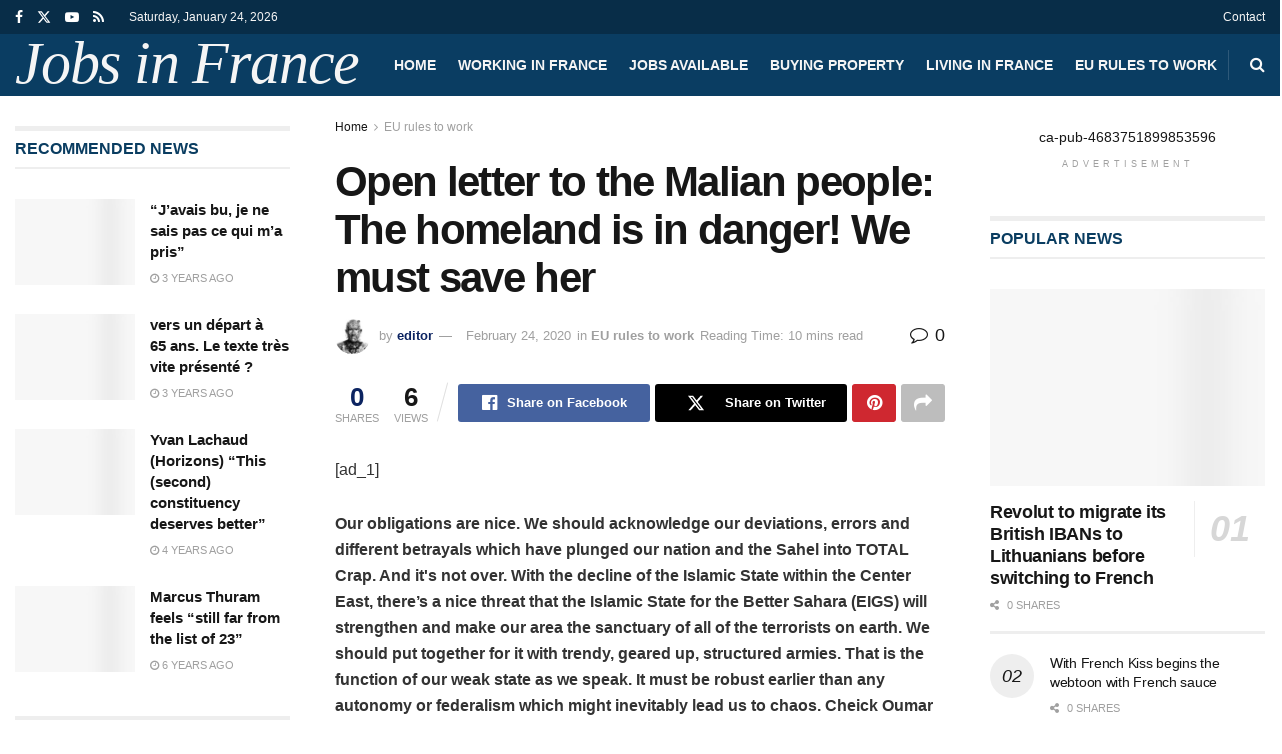

--- FILE ---
content_type: text/html; charset=UTF-8
request_url: https://jobsfrance.com/2020/02/24/open-letter-to-the-malian-people-the-homeland-is-in-danger-we-must-save-her/
body_size: 40207
content:
<!doctype html>
<!--[if lt IE 7]><html class="no-js lt-ie9 lt-ie8 lt-ie7" lang="en-US"> <![endif]-->
<!--[if IE 7]><html class="no-js lt-ie9 lt-ie8" lang="en-US"> <![endif]-->
<!--[if IE 8]><html class="no-js lt-ie9" lang="en-US"> <![endif]-->
<!--[if IE 9]><html class="no-js lt-ie10" lang="en-US"> <![endif]-->
<!--[if gt IE 8]><!--><html class="no-js" lang="en-US"> <!--<![endif]--><head><script data-no-optimize="1">var litespeed_docref=sessionStorage.getItem("litespeed_docref");litespeed_docref&&(Object.defineProperty(document,"referrer",{get:function(){return litespeed_docref}}),sessionStorage.removeItem("litespeed_docref"));</script> <meta http-equiv="Content-Type" content="text/html; charset=UTF-8" /><meta name='viewport' content='width=device-width, initial-scale=1, user-scalable=yes' /><link rel="profile" href="http://gmpg.org/xfn/11" /><link rel="pingback" href="https://jobsfrance.com/xmlrpc.php" /><title>Open letter to the Malian people: The homeland is in danger! We must save her - Jobs in France</title><meta property="og:type" content="article"><meta property="og:title" content="Open letter to the Malian people: The homeland is in danger! We must save her"><meta property="og:site_name" content="Jobs in France"><meta property="og:description" content="Our obligations are nice. We should acknowledge our deviations, errors and different betrayals which have plunged our nation and the"><meta property="og:url" content="https://jobsfrance.com/2020/02/24/open-letter-to-the-malian-people-the-homeland-is-in-danger-we-must-save-her/"><meta property="og:locale" content="en_US"><meta property="article:published_time" content="2020-02-24T03:37:12+01:00"><meta property="article:modified_time" content="2020-02-24T03:37:13+01:00"><meta property="article:section" content="EU rules to work"><meta name="twitter:card" content="summary_large_image"><meta name="twitter:title" content="Open letter to the Malian people: The homeland is in danger! We must save her"><meta name="twitter:description" content="Our obligations are nice. We should acknowledge our deviations, errors and different betrayals which have plunged our nation and the"><meta name="twitter:url" content="https://jobsfrance.com/2020/02/24/open-letter-to-the-malian-people-the-homeland-is-in-danger-we-must-save-her/"><meta name="twitter:site" content=""> <script type="litespeed/javascript">var jnews_ajax_url='/?ajax-request=jnews'</script> <script type="litespeed/javascript">window.jnews=window.jnews||{},window.jnews.library=window.jnews.library||{},window.jnews.library=function(){"use strict";var e=this;e.win=window,e.doc=document,e.noop=function(){},e.globalBody=e.doc.getElementsByTagName("body")[0],e.globalBody=e.globalBody?e.globalBody:e.doc,e.win.jnewsDataStorage=e.win.jnewsDataStorage||{_storage:new WeakMap,put:function(e,t,n){this._storage.has(e)||this._storage.set(e,new Map),this._storage.get(e).set(t,n)},get:function(e,t){return this._storage.get(e).get(t)},has:function(e,t){return this._storage.has(e)&&this._storage.get(e).has(t)},remove:function(e,t){var n=this._storage.get(e).delete(t);return 0===!this._storage.get(e).size&&this._storage.delete(e),n}},e.windowWidth=function(){return e.win.innerWidth||e.docEl.clientWidth||e.globalBody.clientWidth},e.windowHeight=function(){return e.win.innerHeight||e.docEl.clientHeight||e.globalBody.clientHeight},e.requestAnimationFrame=e.win.requestAnimationFrame||e.win.webkitRequestAnimationFrame||e.win.mozRequestAnimationFrame||e.win.msRequestAnimationFrame||window.oRequestAnimationFrame||function(e){return setTimeout(e,1e3/60)},e.cancelAnimationFrame=e.win.cancelAnimationFrame||e.win.webkitCancelAnimationFrame||e.win.webkitCancelRequestAnimationFrame||e.win.mozCancelAnimationFrame||e.win.msCancelRequestAnimationFrame||e.win.oCancelRequestAnimationFrame||function(e){clearTimeout(e)},e.classListSupport="classList"in document.createElement("_"),e.hasClass=e.classListSupport?function(e,t){return e.classList.contains(t)}:function(e,t){return e.className.indexOf(t)>=0},e.addClass=e.classListSupport?function(t,n){e.hasClass(t,n)||t.classList.add(n)}:function(t,n){e.hasClass(t,n)||(t.className+=" "+n)},e.removeClass=e.classListSupport?function(t,n){e.hasClass(t,n)&&t.classList.remove(n)}:function(t,n){e.hasClass(t,n)&&(t.className=t.className.replace(n,""))},e.objKeys=function(e){var t=[];for(var n in e)Object.prototype.hasOwnProperty.call(e,n)&&t.push(n);return t},e.isObjectSame=function(e,t){var n=!0;return JSON.stringify(e)!==JSON.stringify(t)&&(n=!1),n},e.extend=function(){for(var e,t,n,o=arguments[0]||{},i=1,a=arguments.length;i<a;i++)if(null!==(e=arguments[i]))for(t in e)o!==(n=e[t])&&void 0!==n&&(o[t]=n);return o},e.dataStorage=e.win.jnewsDataStorage,e.isVisible=function(e){return 0!==e.offsetWidth&&0!==e.offsetHeight||e.getBoundingClientRect().length},e.getHeight=function(e){return e.offsetHeight||e.clientHeight||e.getBoundingClientRect().height},e.getWidth=function(e){return e.offsetWidth||e.clientWidth||e.getBoundingClientRect().width},e.supportsPassive=!1;try{var t=Object.defineProperty({},"passive",{get:function(){e.supportsPassive=!0}});"createEvent"in e.doc?e.win.addEventListener("test",null,t):"fireEvent"in e.doc&&e.win.attachEvent("test",null)}catch(e){}e.passiveOption=!!e.supportsPassive&&{passive:!0},e.setStorage=function(e,t){e="jnews-"+e;var n={expired:Math.floor(((new Date).getTime()+432e5)/1e3)};t=Object.assign(n,t);localStorage.setItem(e,JSON.stringify(t))},e.getStorage=function(e){e="jnews-"+e;var t=localStorage.getItem(e);return null!==t&&0<t.length?JSON.parse(localStorage.getItem(e)):{}},e.expiredStorage=function(){var t,n="jnews-";for(var o in localStorage)o.indexOf(n)>-1&&"undefined"!==(t=e.getStorage(o.replace(n,""))).expired&&t.expired<Math.floor((new Date).getTime()/1e3)&&localStorage.removeItem(o)},e.addEvents=function(t,n,o){for(var i in n){var a=["touchstart","touchmove"].indexOf(i)>=0&&!o&&e.passiveOption;"createEvent"in e.doc?t.addEventListener(i,n[i],a):"fireEvent"in e.doc&&t.attachEvent("on"+i,n[i])}},e.removeEvents=function(t,n){for(var o in n)"createEvent"in e.doc?t.removeEventListener(o,n[o]):"fireEvent"in e.doc&&t.detachEvent("on"+o,n[o])},e.triggerEvents=function(t,n,o){var i;o=o||{detail:null};return"createEvent"in e.doc?(!(i=e.doc.createEvent("CustomEvent")||new CustomEvent(n)).initCustomEvent||i.initCustomEvent(n,!0,!1,o),void t.dispatchEvent(i)):"fireEvent"in e.doc?((i=e.doc.createEventObject()).eventType=n,void t.fireEvent("on"+i.eventType,i)):void 0},e.getParents=function(t,n){void 0===n&&(n=e.doc);for(var o=[],i=t.parentNode,a=!1;!a;)if(i){var r=i;r.querySelectorAll(n).length?a=!0:(o.push(r),i=r.parentNode)}else o=[],a=!0;return o},e.forEach=function(e,t,n){for(var o=0,i=e.length;o<i;o++)t.call(n,e[o],o)},e.getText=function(e){return e.innerText||e.textContent},e.setText=function(e,t){var n="object"==typeof t?t.innerText||t.textContent:t;e.innerText&&(e.innerText=n),e.textContent&&(e.textContent=n)},e.httpBuildQuery=function(t){return e.objKeys(t).reduce(function t(n){var o=arguments.length>1&&void 0!==arguments[1]?arguments[1]:null;return function(i,a){var r=n[a];a=encodeURIComponent(a);var s=o?"".concat(o,"[").concat(a,"]"):a;return null==r||"function"==typeof r?(i.push("".concat(s,"=")),i):["number","boolean","string"].includes(typeof r)?(i.push("".concat(s,"=").concat(encodeURIComponent(r))),i):(i.push(e.objKeys(r).reduce(t(r,s),[]).join("&")),i)}}(t),[]).join("&")},e.get=function(t,n,o,i){return o="function"==typeof o?o:e.noop,e.ajax("GET",t,n,o,i)},e.post=function(t,n,o,i){return o="function"==typeof o?o:e.noop,e.ajax("POST",t,n,o,i)},e.ajax=function(t,n,o,i,a){var r=new XMLHttpRequest,s=n,c=e.httpBuildQuery(o);if(t=-1!=["GET","POST"].indexOf(t)?t:"GET",r.open(t,s+("GET"==t?"?"+c:""),!0),"POST"==t&&r.setRequestHeader("Content-type","application/x-www-form-urlencoded"),r.setRequestHeader("X-Requested-With","XMLHttpRequest"),r.onreadystatechange=function(){4===r.readyState&&200<=r.status&&300>r.status&&"function"==typeof i&&i.call(void 0,r.response)},void 0!==a&&!a){return{xhr:r,send:function(){r.send("POST"==t?c:null)}}}return r.send("POST"==t?c:null),{xhr:r}},e.scrollTo=function(t,n,o){function i(e,t,n){this.start=this.position(),this.change=e-this.start,this.currentTime=0,this.increment=20,this.duration=void 0===n?500:n,this.callback=t,this.finish=!1,this.animateScroll()}return Math.easeInOutQuad=function(e,t,n,o){return(e/=o/2)<1?n/2*e*e+t:-n/2*(--e*(e-2)-1)+t},i.prototype.stop=function(){this.finish=!0},i.prototype.move=function(t){e.doc.documentElement.scrollTop=t,e.globalBody.parentNode.scrollTop=t,e.globalBody.scrollTop=t},i.prototype.position=function(){return e.doc.documentElement.scrollTop||e.globalBody.parentNode.scrollTop||e.globalBody.scrollTop},i.prototype.animateScroll=function(){this.currentTime+=this.increment;var t=Math.easeInOutQuad(this.currentTime,this.start,this.change,this.duration);this.move(t),this.currentTime<this.duration&&!this.finish?e.requestAnimationFrame.call(e.win,this.animateScroll.bind(this)):this.callback&&"function"==typeof this.callback&&this.callback()},new i(t,n,o)},e.unwrap=function(t){var n,o=t;e.forEach(t,(function(e,t){n?n+=e:n=e})),o.replaceWith(n)},e.performance={start:function(e){performance.mark(e+"Start")},stop:function(e){performance.mark(e+"End"),performance.measure(e,e+"Start",e+"End")}},e.fps=function(){var t=0,n=0,o=0;!function(){var i=t=0,a=0,r=0,s=document.getElementById("fpsTable"),c=function(t){void 0===document.getElementsByTagName("body")[0]?e.requestAnimationFrame.call(e.win,(function(){c(t)})):document.getElementsByTagName("body")[0].appendChild(t)};null===s&&((s=document.createElement("div")).style.position="fixed",s.style.top="120px",s.style.left="10px",s.style.width="100px",s.style.height="20px",s.style.border="1px solid black",s.style.fontSize="11px",s.style.zIndex="100000",s.style.backgroundColor="white",s.id="fpsTable",c(s));var l=function(){o++,n=Date.now(),(a=(o/(r=(n-t)/1e3)).toPrecision(2))!=i&&(i=a,s.innerHTML=i+"fps"),1<r&&(t=n,o=0),e.requestAnimationFrame.call(e.win,l)};l()}()},e.instr=function(e,t){for(var n=0;n<t.length;n++)if(-1!==e.toLowerCase().indexOf(t[n].toLowerCase()))return!0},e.winLoad=function(t,n){function o(o){if("complete"===e.doc.readyState||"interactive"===e.doc.readyState)return!o||n?setTimeout(t,n||1):t(o),1}o()||e.addEvents(e.win,{load:o})},e.docReady=function(t,n){function o(o){if("complete"===e.doc.readyState||"interactive"===e.doc.readyState)return!o||n?setTimeout(t,n||1):t(o),1}o()||e.addEvents(e.doc,{DOMContentLiteSpeedLoaded:o})},e.fireOnce=function(){e.docReady((function(){e.assets=e.assets||[],e.assets.length&&(e.boot(),e.load_assets())}),50)},e.boot=function(){e.length&&e.doc.querySelectorAll("style[media]").forEach((function(e){"not all"==e.getAttribute("media")&&e.removeAttribute("media")}))},e.create_js=function(t,n){var o=e.doc.createElement("script");switch(o.setAttribute("src",t),n){case"defer":o.setAttribute("defer",!0);break;case"async":o.setAttribute("async",!0);break;case"deferasync":o.setAttribute("defer",!0),o.setAttribute("async",!0)}e.globalBody.appendChild(o)},e.load_assets=function(){"object"==typeof e.assets&&e.forEach(e.assets.slice(0),(function(t,n){var o="";t.defer&&(o+="defer"),t.async&&(o+="async"),e.create_js(t.url,o);var i=e.assets.indexOf(t);i>-1&&e.assets.splice(i,1)})),e.assets=jnewsoption.au_scripts=window.jnewsads=[]},e.setCookie=function(e,t,n){var o="";if(n){var i=new Date;i.setTime(i.getTime()+24*n*60*60*1e3),o="; expires="+i.toUTCString()}document.cookie=e+"="+(t||"")+o+"; path=/"},e.getCookie=function(e){for(var t=e+"=",n=document.cookie.split(";"),o=0;o<n.length;o++){for(var i=n[o];" "==i.charAt(0);)i=i.substring(1,i.length);if(0==i.indexOf(t))return i.substring(t.length,i.length)}return null},e.eraseCookie=function(e){document.cookie=e+"=; Path=/; Expires=Thu, 01 Jan 1970 00:00:01 GMT;"},e.docReady((function(){e.globalBody=e.globalBody==e.doc?e.doc.getElementsByTagName("body")[0]:e.globalBody,e.globalBody=e.globalBody?e.globalBody:e.doc})),e.winLoad((function(){e.winLoad((function(){var t=!1;if(void 0!==window.jnewsadmin)if(void 0!==window.file_version_checker){var n=e.objKeys(window.file_version_checker);n.length?n.forEach((function(e){t||"10.0.4"===window.file_version_checker[e]||(t=!0)})):t=!0}else t=!0;t&&(window.jnewsHelper.getMessage(),window.jnewsHelper.getNotice())}),2500)}))},window.jnews.library=new window.jnews.library</script> <meta name="robots" content="max-snippet:-1,max-image-preview:large,max-video-preview:-1" /><link rel="canonical" href="https://jobsfrance.com/2020/02/24/open-letter-to-the-malian-people-the-homeland-is-in-danger-we-must-save-her/" /><meta name="description" content="bamada.net Nos responsabilités sont grandes. Il nous faut reconnaître nos déviations, erreurs et autres trahisons qui ont plongé notre pays et le Sahel dans la MERDE" /><meta property="og:type" content="article" /><meta property="og:locale" content="en_US" /><meta property="og:site_name" content="Jobs in France" /><meta property="og:title" content="Open letter to the Malian people: The homeland is in danger! We must save her" /><meta property="og:description" content="bamada.net Nos responsabilités sont grandes. Il nous faut reconnaître nos déviations, erreurs et autres trahisons qui ont plongé notre pays et le Sahel dans la MERDE" /><meta property="og:url" content="https://jobsfrance.com/2020/02/24/open-letter-to-the-malian-people-the-homeland-is-in-danger-we-must-save-her/" /><meta property="og:image" content="http://bamada.net/wp-content/uploads/2017/01/oumar-mariko-sadi-depute-cheick-oumar-sissoko.jpg" /><meta property="article:published_time" content="2020-02-24T02:37:12+00:00" /><meta property="article:modified_time" content="2020-02-24T02:37:13+00:00" /><meta name="twitter:card" content="summary_large_image" /><meta name="twitter:title" content="Open letter to the Malian people: The homeland is in danger! We must save her" /><meta name="twitter:description" content="bamada.net Nos responsabilités sont grandes. Il nous faut reconnaître nos déviations, erreurs et autres trahisons qui ont plongé notre pays et le Sahel dans la MERDE" /><meta name="twitter:image" content="http://bamada.net/wp-content/uploads/2017/01/oumar-mariko-sadi-depute-cheick-oumar-sissoko.jpg" /> <script type="application/ld+json">{"@context":"https://schema.org","@graph":[{"@type":"WebSite","@id":"https://jobsfrance.com/#/schema/WebSite","url":"https://jobsfrance.com/","name":"Jobs in France","description":"Available jobs in France","inLanguage":"en-US","potentialAction":{"@type":"SearchAction","target":{"@type":"EntryPoint","urlTemplate":"https://jobsfrance.com/search/{search_term_string}/"},"query-input":"required name=search_term_string"},"publisher":{"@type":"Organization","@id":"https://jobsfrance.com/#/schema/Organization","name":"Jobs in France","url":"https://jobsfrance.com/","logo":{"@type":"ImageObject","url":"https://jobsfrance.com/wp-content/uploads/2019/11/cropped-dbb8c00_wWCfRsBWWvJNj9_-QciwbN58.jpg","contentUrl":"https://jobsfrance.com/wp-content/uploads/2019/11/cropped-dbb8c00_wWCfRsBWWvJNj9_-QciwbN58.jpg","width":512,"height":512}}},{"@type":"WebPage","@id":"https://jobsfrance.com/2020/02/24/open-letter-to-the-malian-people-the-homeland-is-in-danger-we-must-save-her/","url":"https://jobsfrance.com/2020/02/24/open-letter-to-the-malian-people-the-homeland-is-in-danger-we-must-save-her/","name":"Open letter to the Malian people: The homeland is in danger! We must save her - Jobs in France","description":"bamada.net Nos responsabilités sont grandes. Il nous faut reconnaître nos déviations, erreurs et autres trahisons qui ont plongé notre pays et le Sahel dans la MERDE","inLanguage":"en-US","isPartOf":{"@id":"https://jobsfrance.com/#/schema/WebSite"},"breadcrumb":{"@type":"BreadcrumbList","@id":"https://jobsfrance.com/#/schema/BreadcrumbList","itemListElement":[{"@type":"ListItem","position":1,"item":"https://jobsfrance.com/","name":"Jobs in France"},{"@type":"ListItem","position":2,"item":"https://jobsfrance.com/category/eu-rules-to-work/","name":"Category: EU rules to work"},{"@type":"ListItem","position":3,"name":"Open letter to the Malian people: The homeland is in danger! We must save her"}]},"potentialAction":{"@type":"ReadAction","target":"https://jobsfrance.com/2020/02/24/open-letter-to-the-malian-people-the-homeland-is-in-danger-we-must-save-her/"},"datePublished":"2020-02-24T02:37:12+00:00","dateModified":"2020-02-24T02:37:13+00:00","author":{"@type":"Person","@id":"https://jobsfrance.com/#/schema/Person/ea34aae7434ecef9111b6f35f8dcf440","name":"editor"}}]}</script> <link rel='dns-prefetch' href='//fonts.googleapis.com' /><link rel='preconnect' href='https://fonts.gstatic.com' /><link rel="alternate" type="application/rss+xml" title="Jobs in France &raquo; Feed" href="https://jobsfrance.com/feed/" /><link rel="alternate" type="application/rss+xml" title="Jobs in France &raquo; Comments Feed" href="https://jobsfrance.com/comments/feed/" /><link rel="alternate" type="application/rss+xml" title="Jobs in France &raquo; Open letter to the Malian people: The homeland is in danger! We must save her Comments Feed" href="https://jobsfrance.com/2020/02/24/open-letter-to-the-malian-people-the-homeland-is-in-danger-we-must-save-her/feed/" /><link rel="alternate" title="oEmbed (JSON)" type="application/json+oembed" href="https://jobsfrance.com/wp-json/oembed/1.0/embed?url=https%3A%2F%2Fjobsfrance.com%2F2020%2F02%2F24%2Fopen-letter-to-the-malian-people-the-homeland-is-in-danger-we-must-save-her%2F" /><link rel="alternate" title="oEmbed (XML)" type="text/xml+oembed" href="https://jobsfrance.com/wp-json/oembed/1.0/embed?url=https%3A%2F%2Fjobsfrance.com%2F2020%2F02%2F24%2Fopen-letter-to-the-malian-people-the-homeland-is-in-danger-we-must-save-her%2F&#038;format=xml" /><style id='wp-img-auto-sizes-contain-inline-css' type='text/css'>img:is([sizes=auto i],[sizes^="auto," i]){contain-intrinsic-size:3000px 1500px}
/*# sourceURL=wp-img-auto-sizes-contain-inline-css */</style><link data-optimized="2" rel="stylesheet" href="https://jobsfrance.com/wp-content/litespeed/css/df225c179fd27f96246c473338f02031.css?ver=d2666" /><link rel="preload" as="image" href="https://jobsfrance.com/wp-content/uploads/2020/04/Etienne-Dumont-80x80.jpg"><link rel="preload" as="image" href="http://bamada.net/wp-content/uploads/2017/01/oumar-mariko-sadi-depute-cheick-oumar-sissoko.jpg"><link rel="preload" as="image" href="https://jobsfrance.com/wp-content/themes/jnews/assets/img/jeg-empty.png"><link rel="preload" as="image" href="https://jobsfrance.com/wp-content/themes/jnews/assets/img/jeg-empty.png"><link rel="preload" as="image" href="https://jobsfrance.com/wp-content/themes/jnews/assets/img/jeg-empty.png"><link rel="preload" as="image" href="https://jobsfrance.com/wp-content/themes/jnews/assets/img/jeg-empty.png"><link rel="preload" as="image" href="https://jobsfrance.com/wp-content/themes/jnews/assets/img/jeg-empty.png"><link rel="preload" as="image" href="https://jobsfrance.com/wp-content/themes/jnews/assets/img/jeg-empty.png"><link rel="preload" as="image" href="https://jobsfrance.com/wp-content/themes/jnews/assets/img/jeg-empty.png"><link rel="preload" as="image" href="https://jobsfrance.com/wp-content/themes/jnews/assets/img/jeg-empty.png"><link rel="preload" as="image" href="https://jobsfrance.com/wp-content/themes/jnews/assets/img/jeg-empty.png"><link rel="preload" as="image" href="https://jobsfrance.com/wp-content/themes/jnews/assets/img/jeg-empty.png"><style id='global-styles-inline-css' type='text/css'>:root{--wp--preset--aspect-ratio--square: 1;--wp--preset--aspect-ratio--4-3: 4/3;--wp--preset--aspect-ratio--3-4: 3/4;--wp--preset--aspect-ratio--3-2: 3/2;--wp--preset--aspect-ratio--2-3: 2/3;--wp--preset--aspect-ratio--16-9: 16/9;--wp--preset--aspect-ratio--9-16: 9/16;--wp--preset--color--black: #000000;--wp--preset--color--cyan-bluish-gray: #abb8c3;--wp--preset--color--white: #ffffff;--wp--preset--color--pale-pink: #f78da7;--wp--preset--color--vivid-red: #cf2e2e;--wp--preset--color--luminous-vivid-orange: #ff6900;--wp--preset--color--luminous-vivid-amber: #fcb900;--wp--preset--color--light-green-cyan: #7bdcb5;--wp--preset--color--vivid-green-cyan: #00d084;--wp--preset--color--pale-cyan-blue: #8ed1fc;--wp--preset--color--vivid-cyan-blue: #0693e3;--wp--preset--color--vivid-purple: #9b51e0;--wp--preset--gradient--vivid-cyan-blue-to-vivid-purple: linear-gradient(135deg,rgb(6,147,227) 0%,rgb(155,81,224) 100%);--wp--preset--gradient--light-green-cyan-to-vivid-green-cyan: linear-gradient(135deg,rgb(122,220,180) 0%,rgb(0,208,130) 100%);--wp--preset--gradient--luminous-vivid-amber-to-luminous-vivid-orange: linear-gradient(135deg,rgb(252,185,0) 0%,rgb(255,105,0) 100%);--wp--preset--gradient--luminous-vivid-orange-to-vivid-red: linear-gradient(135deg,rgb(255,105,0) 0%,rgb(207,46,46) 100%);--wp--preset--gradient--very-light-gray-to-cyan-bluish-gray: linear-gradient(135deg,rgb(238,238,238) 0%,rgb(169,184,195) 100%);--wp--preset--gradient--cool-to-warm-spectrum: linear-gradient(135deg,rgb(74,234,220) 0%,rgb(151,120,209) 20%,rgb(207,42,186) 40%,rgb(238,44,130) 60%,rgb(251,105,98) 80%,rgb(254,248,76) 100%);--wp--preset--gradient--blush-light-purple: linear-gradient(135deg,rgb(255,206,236) 0%,rgb(152,150,240) 100%);--wp--preset--gradient--blush-bordeaux: linear-gradient(135deg,rgb(254,205,165) 0%,rgb(254,45,45) 50%,rgb(107,0,62) 100%);--wp--preset--gradient--luminous-dusk: linear-gradient(135deg,rgb(255,203,112) 0%,rgb(199,81,192) 50%,rgb(65,88,208) 100%);--wp--preset--gradient--pale-ocean: linear-gradient(135deg,rgb(255,245,203) 0%,rgb(182,227,212) 50%,rgb(51,167,181) 100%);--wp--preset--gradient--electric-grass: linear-gradient(135deg,rgb(202,248,128) 0%,rgb(113,206,126) 100%);--wp--preset--gradient--midnight: linear-gradient(135deg,rgb(2,3,129) 0%,rgb(40,116,252) 100%);--wp--preset--font-size--small: 13px;--wp--preset--font-size--medium: 20px;--wp--preset--font-size--large: 36px;--wp--preset--font-size--x-large: 42px;--wp--preset--spacing--20: 0.44rem;--wp--preset--spacing--30: 0.67rem;--wp--preset--spacing--40: 1rem;--wp--preset--spacing--50: 1.5rem;--wp--preset--spacing--60: 2.25rem;--wp--preset--spacing--70: 3.38rem;--wp--preset--spacing--80: 5.06rem;--wp--preset--shadow--natural: 6px 6px 9px rgba(0, 0, 0, 0.2);--wp--preset--shadow--deep: 12px 12px 50px rgba(0, 0, 0, 0.4);--wp--preset--shadow--sharp: 6px 6px 0px rgba(0, 0, 0, 0.2);--wp--preset--shadow--outlined: 6px 6px 0px -3px rgb(255, 255, 255), 6px 6px rgb(0, 0, 0);--wp--preset--shadow--crisp: 6px 6px 0px rgb(0, 0, 0);}:where(.is-layout-flex){gap: 0.5em;}:where(.is-layout-grid){gap: 0.5em;}body .is-layout-flex{display: flex;}.is-layout-flex{flex-wrap: wrap;align-items: center;}.is-layout-flex > :is(*, div){margin: 0;}body .is-layout-grid{display: grid;}.is-layout-grid > :is(*, div){margin: 0;}:where(.wp-block-columns.is-layout-flex){gap: 2em;}:where(.wp-block-columns.is-layout-grid){gap: 2em;}:where(.wp-block-post-template.is-layout-flex){gap: 1.25em;}:where(.wp-block-post-template.is-layout-grid){gap: 1.25em;}.has-black-color{color: var(--wp--preset--color--black) !important;}.has-cyan-bluish-gray-color{color: var(--wp--preset--color--cyan-bluish-gray) !important;}.has-white-color{color: var(--wp--preset--color--white) !important;}.has-pale-pink-color{color: var(--wp--preset--color--pale-pink) !important;}.has-vivid-red-color{color: var(--wp--preset--color--vivid-red) !important;}.has-luminous-vivid-orange-color{color: var(--wp--preset--color--luminous-vivid-orange) !important;}.has-luminous-vivid-amber-color{color: var(--wp--preset--color--luminous-vivid-amber) !important;}.has-light-green-cyan-color{color: var(--wp--preset--color--light-green-cyan) !important;}.has-vivid-green-cyan-color{color: var(--wp--preset--color--vivid-green-cyan) !important;}.has-pale-cyan-blue-color{color: var(--wp--preset--color--pale-cyan-blue) !important;}.has-vivid-cyan-blue-color{color: var(--wp--preset--color--vivid-cyan-blue) !important;}.has-vivid-purple-color{color: var(--wp--preset--color--vivid-purple) !important;}.has-black-background-color{background-color: var(--wp--preset--color--black) !important;}.has-cyan-bluish-gray-background-color{background-color: var(--wp--preset--color--cyan-bluish-gray) !important;}.has-white-background-color{background-color: var(--wp--preset--color--white) !important;}.has-pale-pink-background-color{background-color: var(--wp--preset--color--pale-pink) !important;}.has-vivid-red-background-color{background-color: var(--wp--preset--color--vivid-red) !important;}.has-luminous-vivid-orange-background-color{background-color: var(--wp--preset--color--luminous-vivid-orange) !important;}.has-luminous-vivid-amber-background-color{background-color: var(--wp--preset--color--luminous-vivid-amber) !important;}.has-light-green-cyan-background-color{background-color: var(--wp--preset--color--light-green-cyan) !important;}.has-vivid-green-cyan-background-color{background-color: var(--wp--preset--color--vivid-green-cyan) !important;}.has-pale-cyan-blue-background-color{background-color: var(--wp--preset--color--pale-cyan-blue) !important;}.has-vivid-cyan-blue-background-color{background-color: var(--wp--preset--color--vivid-cyan-blue) !important;}.has-vivid-purple-background-color{background-color: var(--wp--preset--color--vivid-purple) !important;}.has-black-border-color{border-color: var(--wp--preset--color--black) !important;}.has-cyan-bluish-gray-border-color{border-color: var(--wp--preset--color--cyan-bluish-gray) !important;}.has-white-border-color{border-color: var(--wp--preset--color--white) !important;}.has-pale-pink-border-color{border-color: var(--wp--preset--color--pale-pink) !important;}.has-vivid-red-border-color{border-color: var(--wp--preset--color--vivid-red) !important;}.has-luminous-vivid-orange-border-color{border-color: var(--wp--preset--color--luminous-vivid-orange) !important;}.has-luminous-vivid-amber-border-color{border-color: var(--wp--preset--color--luminous-vivid-amber) !important;}.has-light-green-cyan-border-color{border-color: var(--wp--preset--color--light-green-cyan) !important;}.has-vivid-green-cyan-border-color{border-color: var(--wp--preset--color--vivid-green-cyan) !important;}.has-pale-cyan-blue-border-color{border-color: var(--wp--preset--color--pale-cyan-blue) !important;}.has-vivid-cyan-blue-border-color{border-color: var(--wp--preset--color--vivid-cyan-blue) !important;}.has-vivid-purple-border-color{border-color: var(--wp--preset--color--vivid-purple) !important;}.has-vivid-cyan-blue-to-vivid-purple-gradient-background{background: var(--wp--preset--gradient--vivid-cyan-blue-to-vivid-purple) !important;}.has-light-green-cyan-to-vivid-green-cyan-gradient-background{background: var(--wp--preset--gradient--light-green-cyan-to-vivid-green-cyan) !important;}.has-luminous-vivid-amber-to-luminous-vivid-orange-gradient-background{background: var(--wp--preset--gradient--luminous-vivid-amber-to-luminous-vivid-orange) !important;}.has-luminous-vivid-orange-to-vivid-red-gradient-background{background: var(--wp--preset--gradient--luminous-vivid-orange-to-vivid-red) !important;}.has-very-light-gray-to-cyan-bluish-gray-gradient-background{background: var(--wp--preset--gradient--very-light-gray-to-cyan-bluish-gray) !important;}.has-cool-to-warm-spectrum-gradient-background{background: var(--wp--preset--gradient--cool-to-warm-spectrum) !important;}.has-blush-light-purple-gradient-background{background: var(--wp--preset--gradient--blush-light-purple) !important;}.has-blush-bordeaux-gradient-background{background: var(--wp--preset--gradient--blush-bordeaux) !important;}.has-luminous-dusk-gradient-background{background: var(--wp--preset--gradient--luminous-dusk) !important;}.has-pale-ocean-gradient-background{background: var(--wp--preset--gradient--pale-ocean) !important;}.has-electric-grass-gradient-background{background: var(--wp--preset--gradient--electric-grass) !important;}.has-midnight-gradient-background{background: var(--wp--preset--gradient--midnight) !important;}.has-small-font-size{font-size: var(--wp--preset--font-size--small) !important;}.has-medium-font-size{font-size: var(--wp--preset--font-size--medium) !important;}.has-large-font-size{font-size: var(--wp--preset--font-size--large) !important;}.has-x-large-font-size{font-size: var(--wp--preset--font-size--x-large) !important;}
/*# sourceURL=global-styles-inline-css */</style><style id='classic-theme-styles-inline-css' type='text/css'>/*! This file is auto-generated */
.wp-block-button__link{color:#fff;background-color:#32373c;border-radius:9999px;box-shadow:none;text-decoration:none;padding:calc(.667em + 2px) calc(1.333em + 2px);font-size:1.125em}.wp-block-file__button{background:#32373c;color:#fff;text-decoration:none}
/*# sourceURL=/wp-includes/css/classic-themes.min.css */</style> <script type="litespeed/javascript" data-src="https://jobsfrance.com/wp-includes/js/jquery/jquery.min.js" id="jquery-core-js"></script> <script></script><link rel="https://api.w.org/" href="https://jobsfrance.com/wp-json/" /><link rel="alternate" title="JSON" type="application/json" href="https://jobsfrance.com/wp-json/wp/v2/posts/7453" /><link rel="EditURI" type="application/rsd+xml" title="RSD" href="https://jobsfrance.com/xmlrpc.php?rsd" /><meta name="generator" content="Powered by WPBakery Page Builder - drag and drop page builder for WordPress."/> <script type='application/ld+json'>{"@context":"http:\/\/schema.org","@type":"Organization","@id":"https:\/\/jobsfrance.com\/#organization","url":"https:\/\/jobsfrance.com\/","name":"","logo":{"@type":"ImageObject","url":""},"sameAs":["https:\/\/www.facebook.com\/jegtheme\/","https:\/\/twitter.com\/jegtheme","#","#"]}</script> <script type='application/ld+json'>{"@context":"http:\/\/schema.org","@type":"WebSite","@id":"https:\/\/jobsfrance.com\/#website","url":"https:\/\/jobsfrance.com\/","name":"","potentialAction":{"@type":"SearchAction","target":"https:\/\/jobsfrance.com\/?s={search_term_string}","query-input":"required name=search_term_string"}}</script> <link rel="icon" href="https://jobsfrance.com/wp-content/uploads/2019/11/cropped-dbb8c00_wWCfRsBWWvJNj9_-QciwbN58-32x32.jpg" sizes="32x32" /><link rel="icon" href="https://jobsfrance.com/wp-content/uploads/2019/11/cropped-dbb8c00_wWCfRsBWWvJNj9_-QciwbN58-192x192.jpg" sizes="192x192" /><link rel="apple-touch-icon" href="https://jobsfrance.com/wp-content/uploads/2019/11/cropped-dbb8c00_wWCfRsBWWvJNj9_-QciwbN58-180x180.jpg" /><meta name="msapplication-TileImage" content="https://jobsfrance.com/wp-content/uploads/2019/11/cropped-dbb8c00_wWCfRsBWWvJNj9_-QciwbN58-270x270.jpg" /><style id="jeg_dynamic_css" type="text/css" data-type="jeg_custom-css">@media only screen and (min-width : 1200px) { .container, .jeg_vc_content > .vc_row, .jeg_vc_content > .wpb-content-wrapper > .vc_row, .jeg_vc_content > .vc_element > .vc_row, .jeg_vc_content > .wpb-content-wrapper > .vc_element > .vc_row, .jeg_vc_content > .vc_row[data-vc-full-width="true"]:not([data-vc-stretch-content="true"]) > .jeg-vc-wrapper, .jeg_vc_content > .wpb-content-wrapper > .vc_row[data-vc-full-width="true"]:not([data-vc-stretch-content="true"]) > .jeg-vc-wrapper, .jeg_vc_content > .vc_element > .vc_row[data-vc-full-width="true"]:not([data-vc-stretch-content="true"]) > .jeg-vc-wrapper, .jeg_vc_content > .wpb-content-wrapper > .vc_element > .vc_row[data-vc-full-width="true"]:not([data-vc-stretch-content="true"]) > .jeg-vc-wrapper { max-width : 1340px; } .elementor-section.elementor-section-boxed > .elementor-container { max-width : 1340px; }  } @media only screen and (min-width : 1441px) { .container, .jeg_vc_content > .vc_row, .jeg_vc_content > .wpb-content-wrapper > .vc_row, .jeg_vc_content > .vc_element > .vc_row, .jeg_vc_content > .wpb-content-wrapper > .vc_element > .vc_row, .jeg_vc_content > .vc_row[data-vc-full-width="true"]:not([data-vc-stretch-content="true"]) > .jeg-vc-wrapper, .jeg_vc_content > .wpb-content-wrapper > .vc_row[data-vc-full-width="true"]:not([data-vc-stretch-content="true"]) > .jeg-vc-wrapper, .jeg_vc_content > .vc_element > .vc_row[data-vc-full-width="true"]:not([data-vc-stretch-content="true"]) > .jeg-vc-wrapper, .jeg_vc_content > .wpb-content-wrapper > .vc_element > .vc_row[data-vc-full-width="true"]:not([data-vc-stretch-content="true"]) > .jeg-vc-wrapper { max-width : 1370px; } .elementor-section.elementor-section-boxed > .elementor-container { max-width : 1370px; }  } body { --j-body-color : #171717; --j-accent-color : #0c2461; --j-heading-color : #171717; } body,.jeg_newsfeed_list .tns-outer .tns-controls button,.jeg_filter_button,.owl-carousel .owl-nav div,.jeg_readmore,.jeg_hero_style_7 .jeg_post_meta a,.widget_calendar thead th,.widget_calendar tfoot a,.jeg_socialcounter a,.entry-header .jeg_meta_like a,.entry-header .jeg_meta_comment a,.entry-header .jeg_meta_donation a,.entry-header .jeg_meta_bookmark a,.entry-content tbody tr:hover,.entry-content th,.jeg_splitpost_nav li:hover a,#breadcrumbs a,.jeg_author_socials a:hover,.jeg_footer_content a,.jeg_footer_bottom a,.jeg_cartcontent,.woocommerce .woocommerce-breadcrumb a { color : #171717; } a, .jeg_menu_style_5>li>a:hover, .jeg_menu_style_5>li.sfHover>a, .jeg_menu_style_5>li.current-menu-item>a, .jeg_menu_style_5>li.current-menu-ancestor>a, .jeg_navbar .jeg_menu:not(.jeg_main_menu)>li>a:hover, .jeg_midbar .jeg_menu:not(.jeg_main_menu)>li>a:hover, .jeg_side_tabs li.active, .jeg_block_heading_5 strong, .jeg_block_heading_6 strong, .jeg_block_heading_7 strong, .jeg_block_heading_8 strong, .jeg_subcat_list li a:hover, .jeg_subcat_list li button:hover, .jeg_pl_lg_7 .jeg_thumb .jeg_post_category a, .jeg_pl_xs_2:before, .jeg_pl_xs_4 .jeg_postblock_content:before, .jeg_postblock .jeg_post_title a:hover, .jeg_hero_style_6 .jeg_post_title a:hover, .jeg_sidefeed .jeg_pl_xs_3 .jeg_post_title a:hover, .widget_jnews_popular .jeg_post_title a:hover, .jeg_meta_author a, .widget_archive li a:hover, .widget_pages li a:hover, .widget_meta li a:hover, .widget_recent_entries li a:hover, .widget_rss li a:hover, .widget_rss cite, .widget_categories li a:hover, .widget_categories li.current-cat>a, #breadcrumbs a:hover, .jeg_share_count .counts, .commentlist .bypostauthor>.comment-body>.comment-author>.fn, span.required, .jeg_review_title, .bestprice .price, .authorlink a:hover, .jeg_vertical_playlist .jeg_video_playlist_play_icon, .jeg_vertical_playlist .jeg_video_playlist_item.active .jeg_video_playlist_thumbnail:before, .jeg_horizontal_playlist .jeg_video_playlist_play, .woocommerce li.product .pricegroup .button, .widget_display_forums li a:hover, .widget_display_topics li:before, .widget_display_replies li:before, .widget_display_views li:before, .bbp-breadcrumb a:hover, .jeg_mobile_menu li.sfHover>a, .jeg_mobile_menu li a:hover, .split-template-6 .pagenum, .jeg_mobile_menu_style_5>li>a:hover, .jeg_mobile_menu_style_5>li.sfHover>a, .jeg_mobile_menu_style_5>li.current-menu-item>a, .jeg_mobile_menu_style_5>li.current-menu-ancestor>a, .jeg_mobile_menu.jeg_menu_dropdown li.open > div > a { color : #0c2461; } .jeg_menu_style_1>li>a:before, .jeg_menu_style_2>li>a:before, .jeg_menu_style_3>li>a:before, .jeg_side_toggle, .jeg_slide_caption .jeg_post_category a, .jeg_slider_type_1_wrapper .tns-controls button.tns-next, .jeg_block_heading_1 .jeg_block_title span, .jeg_block_heading_2 .jeg_block_title span, .jeg_block_heading_3, .jeg_block_heading_4 .jeg_block_title span, .jeg_block_heading_6:after, .jeg_pl_lg_box .jeg_post_category a, .jeg_pl_md_box .jeg_post_category a, .jeg_readmore:hover, .jeg_thumb .jeg_post_category a, .jeg_block_loadmore a:hover, .jeg_postblock.alt .jeg_block_loadmore a:hover, .jeg_block_loadmore a.active, .jeg_postblock_carousel_2 .jeg_post_category a, .jeg_heroblock .jeg_post_category a, .jeg_pagenav_1 .page_number.active, .jeg_pagenav_1 .page_number.active:hover, input[type="submit"], .btn, .button, .widget_tag_cloud a:hover, .popularpost_item:hover .jeg_post_title a:before, .jeg_splitpost_4 .page_nav, .jeg_splitpost_5 .page_nav, .jeg_post_via a:hover, .jeg_post_source a:hover, .jeg_post_tags a:hover, .comment-reply-title small a:before, .comment-reply-title small a:after, .jeg_storelist .productlink, .authorlink li.active a:before, .jeg_footer.dark .socials_widget:not(.nobg) a:hover .fa, div.jeg_breakingnews_title, .jeg_overlay_slider_bottom_wrapper .tns-controls button, .jeg_overlay_slider_bottom_wrapper .tns-controls button:hover, .jeg_vertical_playlist .jeg_video_playlist_current, .woocommerce span.onsale, .woocommerce #respond input#submit:hover, .woocommerce a.button:hover, .woocommerce button.button:hover, .woocommerce input.button:hover, .woocommerce #respond input#submit.alt, .woocommerce a.button.alt, .woocommerce button.button.alt, .woocommerce input.button.alt, .jeg_popup_post .caption, .jeg_footer.dark input[type="submit"], .jeg_footer.dark .btn, .jeg_footer.dark .button, .footer_widget.widget_tag_cloud a:hover, .jeg_inner_content .content-inner .jeg_post_category a:hover, #buddypress .standard-form button, #buddypress a.button, #buddypress input[type="submit"], #buddypress input[type="button"], #buddypress input[type="reset"], #buddypress ul.button-nav li a, #buddypress .generic-button a, #buddypress .generic-button button, #buddypress .comment-reply-link, #buddypress a.bp-title-button, #buddypress.buddypress-wrap .members-list li .user-update .activity-read-more a, div#buddypress .standard-form button:hover, div#buddypress a.button:hover, div#buddypress input[type="submit"]:hover, div#buddypress input[type="button"]:hover, div#buddypress input[type="reset"]:hover, div#buddypress ul.button-nav li a:hover, div#buddypress .generic-button a:hover, div#buddypress .generic-button button:hover, div#buddypress .comment-reply-link:hover, div#buddypress a.bp-title-button:hover, div#buddypress.buddypress-wrap .members-list li .user-update .activity-read-more a:hover, #buddypress #item-nav .item-list-tabs ul li a:before, .jeg_inner_content .jeg_meta_container .follow-wrapper a { background-color : #0c2461; } .jeg_block_heading_7 .jeg_block_title span, .jeg_readmore:hover, .jeg_block_loadmore a:hover, .jeg_block_loadmore a.active, .jeg_pagenav_1 .page_number.active, .jeg_pagenav_1 .page_number.active:hover, .jeg_pagenav_3 .page_number:hover, .jeg_prevnext_post a:hover h3, .jeg_overlay_slider .jeg_post_category, .jeg_sidefeed .jeg_post.active, .jeg_vertical_playlist.jeg_vertical_playlist .jeg_video_playlist_item.active .jeg_video_playlist_thumbnail img, .jeg_horizontal_playlist .jeg_video_playlist_item.active { border-color : #0c2461; } .jeg_tabpost_nav li.active, .woocommerce div.product .woocommerce-tabs ul.tabs li.active, .jeg_mobile_menu_style_1>li.current-menu-item a, .jeg_mobile_menu_style_1>li.current-menu-ancestor a, .jeg_mobile_menu_style_2>li.current-menu-item::after, .jeg_mobile_menu_style_2>li.current-menu-ancestor::after, .jeg_mobile_menu_style_3>li.current-menu-item::before, .jeg_mobile_menu_style_3>li.current-menu-ancestor::before { border-bottom-color : #0c2461; } .jeg_post_share .jeg-icon svg { fill : #0c2461; } h1,h2,h3,h4,h5,h6,.jeg_post_title a,.entry-header .jeg_post_title,.jeg_hero_style_7 .jeg_post_title a,.jeg_block_title,.jeg_splitpost_bar .current_title,.jeg_video_playlist_title,.gallery-caption,.jeg_push_notification_button>a.button { color : #171717; } .split-template-9 .pagenum, .split-template-10 .pagenum, .split-template-11 .pagenum, .split-template-12 .pagenum, .split-template-13 .pagenum, .split-template-15 .pagenum, .split-template-18 .pagenum, .split-template-20 .pagenum, .split-template-19 .current_title span, .split-template-20 .current_title span { background-color : #171717; } .jeg_topbar, .jeg_topbar.dark, .jeg_topbar.custom { background : #082d48; } .jeg_topbar, .jeg_topbar.dark { border-color : #dd3333; } .jeg_topbar .jeg_nav_item, .jeg_topbar.dark .jeg_nav_item { border-color : rgba(255,255,255,0); } .jeg_midbar { height : 74px; } .jeg_midbar, .jeg_midbar.dark { background-color : #09395b; } .jeg_header .jeg_bottombar.jeg_navbar,.jeg_bottombar .jeg_nav_icon { height : 62px; } .jeg_header .jeg_bottombar.jeg_navbar, .jeg_header .jeg_bottombar .jeg_main_menu:not(.jeg_menu_style_1) > li > a, .jeg_header .jeg_bottombar .jeg_menu_style_1 > li, .jeg_header .jeg_bottombar .jeg_menu:not(.jeg_main_menu) > li > a { line-height : 62px; } .jeg_header .jeg_bottombar.jeg_navbar_wrapper:not(.jeg_navbar_boxed), .jeg_header .jeg_bottombar.jeg_navbar_boxed .jeg_nav_row { background : #0a3d62; } .jeg_header .jeg_bottombar, .jeg_header .jeg_bottombar.jeg_navbar_dark, .jeg_bottombar.jeg_navbar_boxed .jeg_nav_row, .jeg_bottombar.jeg_navbar_dark.jeg_navbar_boxed .jeg_nav_row { border-bottom-width : 0px; } .jeg_mobile_midbar, .jeg_mobile_midbar.dark { background : #0a3d62; } .jeg_header .socials_widget > a > i.fa:before { color : #ffffff; } .jeg_header .socials_widget.nobg > a > i > span.jeg-icon svg { fill : #ffffff; } .jeg_header .socials_widget.nobg > a > span.jeg-icon svg { fill : #ffffff; } .jeg_header .socials_widget > a > span.jeg-icon svg { fill : #ffffff; } .jeg_header .socials_widget > a > i > span.jeg-icon svg { fill : #ffffff; } .jeg_nav_search { width : 78%; } .jeg_nav_item.jeg_logo .site-title a { font-family: Georgia,Times,"Times New Roman",serif;font-weight : 400; font-style : italic;  } .jeg_stickybar .jeg_nav_item.jeg_logo .site-title a { font-family: Georgia,Times,"Times New Roman",serif;font-weight : 400; font-style : italic;  } .jeg_nav_item.jeg_mobile_logo .site-title a { font-family: Georgia,Times,"Times New Roman",serif;font-weight : 400; font-style : italic;  } .jeg_footer_content,.jeg_footer.dark .jeg_footer_content { background-color : #f7f7f7; color : #343840; } .jeg_footer .jeg_footer_heading h3,.jeg_footer.dark .jeg_footer_heading h3,.jeg_footer .widget h2,.jeg_footer .footer_dark .widget h2 { color : #0a3d62; } .jeg_footer input[type="submit"],.jeg_footer .btn,.jeg_footer .button { color : #ffffff; } .jeg_footer input:not([type="submit"]),.jeg_footer textarea,.jeg_footer select,.jeg_footer.dark input:not([type="submit"]),.jeg_footer.dark textarea,.jeg_footer.dark select { color : #ffffff; } .jeg_footer_bottom,.jeg_footer.dark .jeg_footer_bottom,.jeg_footer_secondary,.jeg_footer.dark .jeg_footer_secondary { background-color : #171717; } .jeg_footer_secondary,.jeg_footer.dark .jeg_footer_secondary,.jeg_footer_bottom,.jeg_footer.dark .jeg_footer_bottom,.jeg_footer_sidecontent .jeg_footer_primary { color : rgba(255,255,255,0.7); } .jeg_footer_bottom a,.jeg_footer.dark .jeg_footer_bottom a,.jeg_footer_secondary a,.jeg_footer.dark .jeg_footer_secondary a,.jeg_footer_sidecontent .jeg_footer_primary a,.jeg_footer_sidecontent.dark .jeg_footer_primary a { color : #ffffff; } .jeg_menu_footer li:not(:last-child):after,.jeg_footer.dark .jeg_menu_footer li:not(:last-child):after { color : rgba(255,255,255,0.5); } body,input,textarea,select,.chosen-container-single .chosen-single,.btn,.button { font-family: Roboto,Helvetica,Arial,sans-serif; } h3.jeg_block_title, .jeg_footer .jeg_footer_heading h3, .jeg_footer .widget h2, .jeg_tabpost_nav li { font-family: "Source Sans Pro",Helvetica,Arial,sans-serif;font-weight : 600; font-style : normal;  } .jeg_post_title, .entry-header .jeg_post_title, .jeg_single_tpl_2 .entry-header .jeg_post_title, .jeg_single_tpl_3 .entry-header .jeg_post_title, .jeg_single_tpl_6 .entry-header .jeg_post_title, .jeg_content .jeg_custom_title_wrapper .jeg_post_title { font-family: "Source Sans Pro",Helvetica,Arial,sans-serif; }</style><noscript><style>.wpb_animate_when_almost_visible { opacity: 1; }</style></noscript></head><body class="wp-singular post-template-default single single-post postid-7453 single-format-standard wp-embed-responsive wp-theme-jnews jeg_toggle_light jeg_single_tpl_1 jnews jsc_normal wpb-js-composer js-comp-ver-8.7.2 vc_responsive"><div class="jeg_ad jeg_ad_top jnews_header_top_ads"><div class='ads-wrapper  '></div></div><div class="jeg_viewport"><div class="jeg_header_wrapper"><div class="jeg_header_instagram_wrapper"></div><div class="jeg_header normal"><div class="jeg_topbar jeg_container jeg_navbar_wrapper dark"><div class="container"><div class="jeg_nav_row"><div class="jeg_nav_col jeg_nav_left  jeg_nav_grow"><div class="item_wrap jeg_nav_alignleft"><div
class="jeg_nav_item socials_widget jeg_social_icon_block nobg">
<a href="https://www.facebook.com/jegtheme/" target='_blank' rel='external noopener nofollow'  aria-label="Find us on Facebook" class="jeg_facebook"><i class="fa fa-facebook"></i> </a><a href="https://twitter.com/jegtheme" target='_blank' rel='external noopener nofollow'  aria-label="Find us on Twitter" class="jeg_twitter"><i class="fa fa-twitter"><span class="jeg-icon icon-twitter"><svg xmlns="http://www.w3.org/2000/svg" height="1em" viewBox="0 0 512 512"><path d="M389.2 48h70.6L305.6 224.2 487 464H345L233.7 318.6 106.5 464H35.8L200.7 275.5 26.8 48H172.4L272.9 180.9 389.2 48zM364.4 421.8h39.1L151.1 88h-42L364.4 421.8z"/></svg></span></i> </a><a href="#" target='_blank' rel='external noopener nofollow'  aria-label="Find us on Youtube" class="jeg_youtube"><i class="fa fa-youtube-play"></i> </a><a href="#" target='_blank' rel='external noopener nofollow'  aria-label="Find us on RSS" class="jeg_rss"><i class="fa fa-rss"></i> </a></div><div class="jeg_nav_item jeg_top_date">
Saturday, January 24, 2026</div></div></div><div class="jeg_nav_col jeg_nav_center  jeg_nav_normal"><div class="item_wrap jeg_nav_aligncenter"></div></div><div class="jeg_nav_col jeg_nav_right  jeg_nav_grow"><div class="item_wrap jeg_nav_alignright"><div class="jeg_nav_item"><ul class="jeg_menu jeg_top_menu"><li id="menu-item-244" class="menu-item menu-item-type-post_type menu-item-object-page menu-item-244"><a href="https://jobsfrance.com/contact/">Contact</a></li></ul></div></div></div></div></div></div><div class="jeg_bottombar jeg_navbar jeg_container jeg_navbar_wrapper jeg_navbar_normal jeg_navbar_dark"><div class="container"><div class="jeg_nav_row"><div class="jeg_nav_col jeg_nav_left jeg_nav_grow"><div class="item_wrap jeg_nav_alignleft"><div class="jeg_nav_item jeg_logo jeg_desktop_logo"><div class="site-title">
<a href="https://jobsfrance.com/" aria-label="Visit Homepage" style="padding: 0px 0px 4px 0px;">
Jobs in France			</a></div></div><div class="jeg_nav_item jeg_main_menu_wrapper"><div class="jeg_mainmenu_wrap"><ul class="jeg_menu jeg_main_menu jeg_menu_style_5" data-animation="animate"><li id="menu-item-74" class="menu-item menu-item-type-post_type menu-item-object-page menu-item-home menu-item-74 bgnav" data-item-row="default" ><a href="https://jobsfrance.com/">Home</a></li><li id="menu-item-245" class="menu-item menu-item-type-taxonomy menu-item-object-category menu-item-245 bgnav" data-item-row="default" ><a href="https://jobsfrance.com/category/working-in-france/">Working in France</a></li><li id="menu-item-246" class="menu-item menu-item-type-taxonomy menu-item-object-category menu-item-246 bgnav" data-item-row="default" ><a href="https://jobsfrance.com/category/jobs-available/">Jobs Available</a></li><li id="menu-item-247" class="menu-item menu-item-type-taxonomy menu-item-object-category menu-item-247 bgnav" data-item-row="default" ><a href="https://jobsfrance.com/category/buying-property/">Buying Property</a></li><li id="menu-item-248" class="menu-item menu-item-type-taxonomy menu-item-object-category menu-item-248 bgnav" data-item-row="default" ><a href="https://jobsfrance.com/category/living-in-france/">Living in France</a></li><li id="menu-item-249" class="menu-item menu-item-type-taxonomy menu-item-object-category current-post-ancestor current-menu-parent current-post-parent menu-item-249 bgnav" data-item-row="default" ><a href="https://jobsfrance.com/category/eu-rules-to-work/">EU rules to work</a></li></ul></div></div></div></div><div class="jeg_nav_col jeg_nav_center jeg_nav_normal"><div class="item_wrap jeg_nav_aligncenter"></div></div><div class="jeg_nav_col jeg_nav_right jeg_nav_normal"><div class="item_wrap jeg_nav_alignright"><div class="jeg_separator separator5"></div><div class="jeg_nav_item jeg_search_wrapper search_icon jeg_search_popup_expand">
<a href="#" class="jeg_search_toggle" aria-label="Search Button"><i class="fa fa-search"></i></a><form action="https://jobsfrance.com/" method="get" class="jeg_search_form" target="_top">
<input name="s" class="jeg_search_input" placeholder="Search..." type="text" value="" autocomplete="off">
<button aria-label="Search Button" type="submit" class="jeg_search_button btn"><i class="fa fa-search"></i></button></form><div class="jeg_search_result jeg_search_hide with_result"><div class="search-result-wrapper"></div><div class="search-link search-noresult">
No Result</div><div class="search-link search-all-button">
<i class="fa fa-search"></i> View All Result</div></div></div></div></div></div></div></div></div></div><div class="jeg_header_sticky"></div><div class="jeg_navbar_mobile_wrapper"><div class="jeg_navbar_mobile" data-mode="scroll"><div class="jeg_mobile_bottombar jeg_mobile_midbar jeg_container dark"><div class="container"><div class="jeg_nav_row"><div class="jeg_nav_col jeg_nav_left jeg_nav_grow"><div class="item_wrap jeg_nav_alignleft"><div class="jeg_nav_item">
<a href="#" aria-label="Show Menu" class="toggle_btn jeg_mobile_toggle"><i class="fa fa-bars"></i></a></div><div class="jeg_nav_item jeg_mobile_logo"><div class="site-title">
<a href="https://jobsfrance.com/" aria-label="Visit Homepage">
Jobs in France			</a></div></div></div></div><div class="jeg_nav_col jeg_nav_center jeg_nav_normal"><div class="item_wrap jeg_nav_aligncenter"></div></div><div class="jeg_nav_col jeg_nav_right jeg_nav_normal"><div class="item_wrap jeg_nav_alignright"></div></div></div></div></div></div><div class="sticky_blankspace" style="height: 60px;"></div></div><div class="jeg_ad jeg_ad_top jnews_header_bottom_ads"><div class='ads-wrapper  '></div></div><div class="post-wrapper"><div class="post-wrap" ><div class="jeg_main jeg_double_sidebar"><div class="jeg_container"><div class="jeg_content jeg_singlepage"><div class="container"><div class="jeg_ad jeg_article jnews_article_top_ads"><div class='ads-wrapper  '></div></div><div class="row"><div class="jeg_main_content col-md-6"><div class="jeg_inner_content"><div class="jeg_breadcrumbs jeg_breadcrumb_container"><div id="breadcrumbs"><span class="">
<a href="https://jobsfrance.com">Home</a>
</span><i class="fa fa-angle-right"></i><span class="breadcrumb_last_link">
<a href="https://jobsfrance.com/category/eu-rules-to-work/">EU rules to work</a>
</span></div></div><div class="entry-header"><h1 class="jeg_post_title">Open letter to the Malian people: The homeland is in danger! We must save her</h1><div class="jeg_meta_container"><div class="jeg_post_meta jeg_post_meta_1"><div class="meta_left"><div class="jeg_meta_author">
<img alt="editor" src="https://jobsfrance.com/wp-content/uploads/2020/04/Etienne-Dumont-80x80.jpg" srcset="https://jobsfrance.com/wp-content/uploads/2020/04/Etienne-Dumont-160x160.jpg 2x" class="avatar avatar-80 photo" height="80" width="80" decoding="sync" fetchpriority="high"/>					<span class="meta_text">by</span>
<a href="https://jobsfrance.com/author/editor/">editor</a></div><div class="jeg_meta_date">
<a href="https://jobsfrance.com/2020/02/24/open-letter-to-the-malian-people-the-homeland-is-in-danger-we-must-save-her/">February 24, 2020</a></div><div class="jeg_meta_category">
<span><span class="meta_text">in</span>
<a href="https://jobsfrance.com/category/eu-rules-to-work/" rel="category tag">EU rules to work</a>				</span></div><div class="jeg_meta_reading_time">
<span>
Reading Time: 10 mins read
</span></div></div><div class="meta_right"><div class="jeg_meta_comment"><a href="https://jobsfrance.com/2020/02/24/open-letter-to-the-malian-people-the-homeland-is-in-danger-we-must-save-her/#comments"><i
class="fa fa-comment-o"></i> 0</a></div></div></div></div></div><div  class="jeg_featured featured_image "></div><div class="jeg_share_top_container"><div class="jeg_share_button clearfix"><div class="jeg_share_stats"><div class="jeg_share_count"><div class="counts">0</div>
<span class="sharetext">SHARES</span></div><div class="jeg_views_count"><div class="counts">6</div>
<span class="sharetext">VIEWS</span></div></div><div class="jeg_sharelist">
<a href="http://www.facebook.com/sharer.php?u=https%3A%2F%2Fjobsfrance.com%2F2020%2F02%2F24%2Fopen-letter-to-the-malian-people-the-homeland-is-in-danger-we-must-save-her%2F" rel='nofollow'  class="jeg_btn-facebook expanded"><i class="fa fa-facebook-official"></i><span>Share on Facebook</span></a><a href="https://twitter.com/intent/tweet?text=Open%20letter%20to%20the%20Malian%20people%3A%20The%20homeland%20is%20in%20danger%21%20We%20must%20save%20her&url=https%3A%2F%2Fjobsfrance.com%2F2020%2F02%2F24%2Fopen-letter-to-the-malian-people-the-homeland-is-in-danger-we-must-save-her%2F" rel='nofollow'  class="jeg_btn-twitter expanded"><i class="fa fa-twitter"><svg xmlns="http://www.w3.org/2000/svg" height="1em" viewBox="0 0 512 512"><path d="M389.2 48h70.6L305.6 224.2 487 464H345L233.7 318.6 106.5 464H35.8L200.7 275.5 26.8 48H172.4L272.9 180.9 389.2 48zM364.4 421.8h39.1L151.1 88h-42L364.4 421.8z"/></svg></i><span>Share on Twitter</span></a><a href="https://www.pinterest.com/pin/create/bookmarklet/?pinFave=1&url=https%3A%2F%2Fjobsfrance.com%2F2020%2F02%2F24%2Fopen-letter-to-the-malian-people-the-homeland-is-in-danger-we-must-save-her%2F&media=&description=Open%20letter%20to%20the%20Malian%20people%3A%20The%20homeland%20is%20in%20danger%21%20We%20must%20save%20her" rel='nofollow'  class="jeg_btn-pinterest "><i class="fa fa-pinterest"></i></a><div class="share-secondary">
<a href="https://www.linkedin.com/shareArticle?url=https%3A%2F%2Fjobsfrance.com%2F2020%2F02%2F24%2Fopen-letter-to-the-malian-people-the-homeland-is-in-danger-we-must-save-her%2F&title=Open%20letter%20to%20the%20Malian%20people%3A%20The%20homeland%20is%20in%20danger%21%20We%20must%20save%20her" rel='nofollow'  class="jeg_btn-linkedin "><i class="fa fa-linkedin"></i></a></div>
<a href="#" class="jeg_btn-toggle"><i class="fa fa-share"></i></a></div></div></div><div class="jeg_ad jeg_article jnews_content_top_ads "><div class='ads-wrapper  '></div></div><div class="entry-content no-share"><div class="jeg_share_button share-float jeg_sticky_share clearfix share-monocrhome"><div class="jeg_share_float_container"></div></div><div class="content-inner "><p> [ad_1]<br /></p><div id="article"><p><strong>Our obligations are nice. We should acknowledge our deviations, errors and different betrayals which have plunged our nation and the Sahel into TOTAL Crap. And it&#39;s not over. With the decline of the Islamic State within the Center East, there&#8217;s a nice threat that the Islamic State for the Better Sahara (EIGS) will strengthen and make our area the sanctuary of all of the terrorists on earth. We should put together for it with trendy, geared up, structured armies. That is the function of our weak state as we speak. It must be robust earlier than any autonomy or federalism which might inevitably lead us to chaos. Cheick Oumar Sissoko, filmmaker and former minister, writes to the Malian folks.</strong></p><p><img fetchpriority="high" decoding="sync" src="http://bamada.net/wp-content/uploads/2017/01/oumar-mariko-sadi-depute-cheick-oumar-sissoko.jpg" class="alignnone size-full wp-image-336652" alt="" width="720" height="523" srcset="http://bamada.net/wp-content/uploads/2017/01/oumar-mariko-sadi-depute-cheick-oumar-sissoko.jpg 720w, http://bamada.net/wp-content/uploads/2017/01/oumar-mariko-sadi-depute-cheick-oumar-sissoko-300x218.jpg 300w" sizes="(max-width: 720px) 100vw, 720px"/></p><p><noscript><img decoding="async" class="alignnone size-full wp-image-336652" src="http://bamada.net/wp-content/uploads/2017/01/oumar-mariko-sadi-depute-cheick-oumar-sissoko.jpg" alt="" width="720" height="523" srcset="http://bamada.net/wp-content/uploads/2017/01/oumar-mariko-sadi-depute-cheick-oumar-sissoko.jpg 720w, http://bamada.net/wp-content/uploads/2017/01/oumar-mariko-sadi-depute-cheick-oumar-sissoko-300x218.jpg 300w" sizes="(max-width: 720px) 100vw, 720px"/></noscript></p><p>The killers are carpet within the 4 Areas of Mopti, Gao, Timbuktu, Kidal, and elsewhere in our nation, but additionally in Mauritania, Algeria, Burkina Faso, Niger. The Demon prepares them in Mauritania, in Kidal and Gossi. He makes use of them in Mali, Burkina Faso and Niger for financial and geostrategic challenges. Our camps are beneath assault. Our cell troops are beneath lethal ambushes. Their camps and troops by no means expertise such setbacks. You&#8217;ll say to me: they&#8217;re unassailable as a result of they&#8217;re very effectively organized and higher armed. I might reply you then: And the army camp of Boulkessy / Mondoro on 1<sup>st</sup> October 2019 &#8211; 40 killed, the Indélimane / Ménaka army camp on November 1, 2019 &#8211; 54 killed. They had been pounded with mortar earlier than the savage hordes of rebels and terrorists attacked. Why then not one of the Four French bases of Gao, Gossi, Kidal and Tessalit have ever skilled such shelling that&#8217;s accomplished remotely. The demon is watching. The Worldwide Neighborhood, led by France, is that this demon that have to be exorcised. She desires to destroy us for his or her pursuits. The info don&#39;t lie.</p><p>How can we restore our dirty soil to its purity? One other professor, Professor Many CAMARA guides us in these phrases, I quote: ‘’<strong>We should give again to our folks the mastery of their future by making Four non-negotiable rules sacred.</strong>:</p><p>1- That our folks can in all circumstances resolve sovereignly on the conduct of nationwide affairs.</p><p>2- That the fabric and ethical pursuits of Mali and the Malians are the primordial and absolute reference of our leaders.</p><p>Three- That our nation is and can stay one and indivisible.</p><p>Four- That every Malian can have a acknowledged place in his nation, and have the chance to eat there, to search out lodging, to be cared for, educated, to work, to undertake and to perform his plans, in brief, to flourish there so as to have a dignified and honorable finish of life.</p><p>To translate these sacred rules into actuality, it will require collective commitments, nationwide pacts negotiated and accepted by all:</p><p>&#8211; A nationwide horizontal and vertical / intergenerational solidarity pact</p><p>&#8211; A nationwide pact for the event of the workforce, creation and innovation;</p><p>&#8211; A nationwide pact of scrupulous respect and safeguarding of public items;</p><p>&#8211; A nationwide loyalty pact in Mali and Africa. ‘’ Finish of quote.</p><p>If this isn&#8217;t one of many conclusions of the inclusive nationwide dialogue, it&#8217;s not less than a imaginative and prescient and a sketch of a program to bear in mind.</p><p>In any case, in view of the state of affairs portrayed and primarily based on an investigation and simply verifiable info, regardless of the very respectable Ambassador of France Nicolas Normand says, to whom I&#8217;ll make an acceptable response on the big pursuits of his nation in Mali that he denies, it clearly seems that the conflict ravaging our nation is imposed on us.</p><p>This conflict has been lengthy thought out, fastidiously ready by a State which is conscious of its brief, medium and long run pursuits, because it did in Côte d&#39;Ivoire within the 2000s, with the assist of the worldwide group and Monetary capital, in opposition to Presidents Bédié and Gbagbo. The French state, within the protection and the preservation of its pursuits, and it&#8217;s a fidelity, is on the origin of this conflict. He&#8217;s the proprietor. He aroused it and he straight dedicated to it after having urged our Transitional Authorities to ship him an invite to intervene for us ’’<strong>to save lots of</strong>‘’, Which he did in document time, blithely violating the legal guidelines of the Republic, so pricey to him, nonetheless. As in Ivory Coast or Biafra, the hundreds of lifeless had been anticipated and crucial within the management program of the coveted territories. The tip justifies the means. The latest historical past of coups, assassinations, army interventions, financial conflict, electoral manipulations, manipulation of the United Nations, of the ICC which haven&#8217;t ceased to destabilize our nations, aren&#8217;t fantasies Mr. Ambassador Nicolas Normand, however established insurance policies that the written and printed recollections of French political leaders reveal along with your secret protection paperwork opened after 50 years.</p><p>Our nation and the Sahel are thus residing in a particularly critical state of affairs. And listening to the French senior officers who at the moment are despatched to the entrance line, we actually have critical causes to fret.</p><p>First Normal Lecointre, chief of workers of the French armies. He predicted 15 to 30 years for Barkhane or Takouba to finish this conflict for an entire era of Malians. Thanks, Normal, we recognize. Subsequent, Colonel Hogard, director of the strategic intelligence cupboard. He suggests organising a single army excessive command, which was chosen on January 13, 2020 to satisfy Pau, and a political undertaking with a imaginative and prescient with the target of making a federation of the South and the North on the background of &#39;&#39; an evaluation of a silliness that doesn&#8217;t honor his rank. These are two different nice minds who wish to shave our heads in our absence. Nonetheless the colonial behavior!</p><p>Nonetheless, as I identified at the start of my remarks, our obligations in what occurs to us are nice. In truth, we&#8217;re reaping what we have now sown since 1968. France has labored to ascertain regimes for her devotion: 1968 Charles de Gaulle and Jacques Foccart; 1992 François Mitterrand; 2013 François Hollande. We, political and civil society leaders have accepted their dictate for our explicit pursuits. The military was particularly damaged for what remained of it in 1991 by our care on the request of France, anxious to hint a terrific boulevard for the riot which it by no means ceased to organize. She even managed to keep up within the 1992 Nationwide Pact the designation AZAWAD already cited in 1991 within the 1991 Tamanrasset Settlement to designate the imaginary territory of the rebels. This work had been put collectively by Edgar Pisani in a gathering with the rebels in Paris in 1990 with the outbreak of the two<sup>th</sup> riot, in 1989-1990. Edgar Pisani was then Advisor to François Mitterrand who the truth is despatched him, in 1991-92 to take part with Ahmed Baba Miské, within the work of drawing up the stated Nationwide Pact that the transition had wished to prepare in our territory in 2 phases in Ségou and Mopti.</p><p>In 2014 and 2015, we made the error of giving our confidence to Algeria and France to put down the Algiers settlement, which is a noose rope round our neck. France, nonetheless her, has us pardoned and freed conflict criminals, making them their proteges and figureheads of their plot.</p><p>Our obligations are nice. We should acknowledge our deviations, errors and different betrayals which have plunged our nation and the Sahel into TOTAL Crap. And it&#39;s not over. With the decline of the Islamic State within the Center East, there&#8217;s a nice threat that the Islamic State for the Better Sahara (EIGS) will strengthen and make our area the sanctuary of all of the terrorists on earth. We should put together for it with trendy, geared up, structured armies. That is the function of our weak state as we speak. It must be robust earlier than any autonomy or federalism which might inevitably lead us to chaos.</p><p>We&#8217;ve denounced France, we can&#8217;t neglect to brush outdoors our door. And we should cease enjoying ostrich politics.</p><p>The Fatherland is in peril! We should save her. Not in 15 or 30 years. We should save her now. And it&#8217;s all collectively that we&#8217;ll achieve doing so with willpower, love and braveness. In any other case what legacy will we go away for our youngsters?</p><p>How ought to the folks of Mali do concretely, to EXORCIZE THE DEMON?</p><p>&#8211; 1. We want a robust, geared up, safe, trendy Nationwide Military.</p><p>A surge of assist and nationwide solidarity for the FAMA have to be materialized by a nationwide subscription to arm them decently and to safe their households. Every area should make its contribution. That is the FIRST REQUIREMENT of the sacred union of Malians rid of the demon who lives in them and who alienated them from the love of the HOMELAND.</p><p>&#8211; 2. The Individuals of Mali, mobilized in all places, and standing on the ramparts, can and should:</p><ol><li>a) To offer formal discover to France, the United Nations, Qatar, Mauritania and Algeria, which has turn out to be amnesiac, to cease their video games of assist for the rebels who&#8217;re one with Iyad Ag Ghali, and so they realize it .</li><li>b) Require transparency on army spending, army tools, recruiting of troopers. Civil society and the Nationwide Meeting should guarantee this.</li><li>c) Demand the revision on the Malian territory of the Algiers Settlement, the disarmament and cantonment of the rebels, and, after all, the revision of the Protection Cooperation Treaty with France. We do want army help and assist, however we don&#39;t want overseas army bases on our soil. We&#8217;ve a state that should take duty. The first Republic beneath Modibo Keita had created a Nationwide Military, the 1<sup>st</sup> October 1960, ten days after independence. On January 20, 1961, the choice to evacuate the French bases in Bamako, Kati, Gao and Tessalit was made. On September 5, 1961, the final French troopers left our territory. These two (02) dates are respectively symbolized by a public vacation, Fête Nationale de l&#39;Armée, and by a road that leaves from Place de l&#39;Inndependance and crosses the Bamako air base.</li></ol><p>Three (03) years later, on August 21, 1964, President Modibo Keita declared at a press convention I quote: &#8220; We&#8217;re satisfied that what might be deadly for Africa, due to this fact for all of us, will probably be the event of overseas intervention. Nonetheless, we all know that no folks can settle for to be humiliated, to really feel every time beneath the domination of a overseas energy, of one other folks. That is the present case within the Congo. Personally, I need to inform you that I&#8217;m very frightened about this case, not just for the Congo itself, but additionally for the neighboring States and later for all of us. (in Migrances 2019- The urgency to silence the weapons.)</p><p>This level c) have to be associated to nationwide and worldwide opinion with a communication construction that has been sorely missing within the State of Mali.</p><p>We want monetary assets for conflict and for our growth.</p><p>It&#8217;s crucial:</p><p>a) Cut back the burdens of the State by a primary measure to scale back the dimensions of the federal government to 20 (twenty) members, even within the case of a authorities of nationwide union. A reliable and patriotic minister can handle his division with the assist and good group of his directorates. Remove exorbitant particular allowances for heads of establishments and departments. Enhance the tax and customs income system.</p><p>b) Redefine the working guidelines of our financial system regulated since 1979 by Worldwide Capital. After 40 years, the result&#8217;s disastrous.</p><ol><li>c) Revise the Mining Code, the contracts for the switch of our mineral assets, the tax and customs clauses. Our potential should profit our growth and ‘’<strong>to kill the conflict ’’</strong>, in accordance with the expression of Samory Touré I quote: ’’<strong>Man is just nice in peace. Struggle have to be killed</strong>&#39;&#39;. And we are going to add ‘’<strong>We should additionally kill the </strong>corruption&#39;&#39;.</li><li>d) make the schooling of our youngsters a precedence.</li><li><strong>KIDAL</strong></li></ol><p>KIDAL is the middle of all of the tragedies in Burkina Faso, Mali and Niger. KIDAL have to be launched. The State of Mali should solely occupy KIDAL with a robust civil and army administration supported by the troops of the Financial Neighborhood of West African States (ECOWAS) who won&#8217;t play the sport of the Worldwide Neighborhood as within the conflict in opposition to Ivory Coast and Laurent Gbagbo.</p><p>On this regard, &quot;<strong>the return to Kidal of the reconstituted Malian military scheduled for the tip of January</strong>»Introduced with nice publicity after the well-known January 13 assembly in Pau (led by Emmanuel Macron, as typical, with contempt, conceitedness and condescension in the direction of the heads of state of the Sahel, whereas calling residents of our nations against the imperialist coverage of France unworthy mercenaries within the service of different ill-intentioned powers) is nothing however sham and yet another entice.</p><p>Certainly, it&#8217;s a contingent of some hundred males made up of components of the Malian Armed Forces (FAMa) and rebels with none assure of safety of the federal government element by worldwide forces.</p><p>Furthermore, and it&#8217;s an open secret as we speak, that within the Secret Modification imposed by the rebels of the Coordination of Actions of Azawad (CMA) on the Malian Authorities as a situation of its participation within the signing in Bamako , on June 20, 2015 of the Algiers Peace Settlement, included, amongst others, the next necessities:</p><p>&#8211; &quot;<strong>The Protection and Safety Forces (SDF) inside Azawad might be 80% Azawad nationals in addition to at command posts</strong>&quot;;</p><p>&#8211; “<strong>Through the interim interval, arrange particular blended models comprising 80% of Azawad nationals</strong>&quot;;</p><p>&#8211; &quot;<strong>The protection and safety zones might be beneath the command of an Azawad nationwide. &quot;</strong></p><p>It’s clear: in perspective, &quot;<strong>the reconstituted Malian military</strong>&quot;Won&#8217;t be the return of our adequately geared up, safe and morally sharp Nationwide Military, that&#8217;s to say our highly effective protection instrument and the main instrument of our nationwide sovereignty however moderately an ethnic and anti-republican military. We are able to higher perceive the intervention of Mossa ag Attaher, delegate CMA &#8211; Coordination of Actions of Azawad, to the inclusive nationwide dialogue. He forcefully declared the rebels&#39; attachment to Mali for its integrity. It’s nonetheless duplicity. They&#8217;re nonetheless occupying my place of understanding Kidal, and ready for his or her little minority to be given an honorable place. They and their advisers and associates particularly understood the willpower of the Malian folks of their battle in opposition to their conspiracy which is way from having ended.</p><p>TRIBUTE TO ALL CIVILIAN AND MILITARY VICTIMS!</p><p>RESPECTFULLY and HUMBLY</p><p><strong>SISSOKO Cheick Oumar</strong></p><p><strong>Filmmaker, Former Minister</strong></p><p>Supply: Daybreak</p><p class="post-tags"><span>tags:</span> <a target="_blank" href="https://bamada.net/tag/gao" rel="tag noopener noreferrer">Gao</a><a target="_blank" href="https://bamada.net/tag/kati" rel="tag noopener noreferrer">Kati</a><a target="_blank" href="https://bamada.net/tag/kidal" rel="tag noopener noreferrer">Kidal</a><a target="_blank" href="https://bamada.net/tag/menaka" rel="tag noopener noreferrer">Menaka</a><a target="_blank" href="https://bamada.net/tag/mopti" rel="tag noopener noreferrer">Mopti</a><a target="_blank" href="https://bamada.net/tag/tessalit" rel="tag noopener noreferrer">Tessalit</a><a target="_blank" href="https://bamada.net/tag/tombouctou" rel="tag noopener noreferrer">Timbuktu</a></p></div><p><script type="litespeed/javascript">window.fbAsyncInit=function()
FB.init(appId:'415684095162191',xfbml:!0,version:'v2.8');(function(d,s,id)
var js,fjs=d.getElementsByTagName(s)(0);if(d.getElementById(id))return;js=d.createElement(s);js.id=id;js.src="http://connect.facebook.net/en_US/sdk.js";fjs.parentNode.insertBefore(js,fjs);(document,'script','facebook-jssdk'))</script></pre><div class='jnews_inline_related_post_wrapper left'><div class='jnews_inline_related_post'><div  class="jeg_postblock_21 jeg_postblock jeg_module_hook jeg_pagination_nextprev jeg_col_2o3 jnews_module_7453_0_69745bd88f85f   " data-unique="jnews_module_7453_0_69745bd88f85f"><div class="jeg_block_heading jeg_block_heading_5 jeg_subcat_right"><h3 class="jeg_block_title"><span>Related posts</span></h3></div><div class="jeg_block_container"><div class="jeg_posts jeg_load_more_flag"><article class="jeg_post jeg_pl_sm format-standard"><div class="jeg_thumb">
<a href="https://jobsfrance.com/2024/07/22/how-the-eu-is-improving-workers-rights-and-conditions-topics/" aria-label="Read article: How the EU is improving workers&#8217; rights and conditions | Topics"><div class="thumbnail-container animate-lazy  size-715 "><img width="120" height="86" src="https://jobsfrance.com/wp-content/themes/jnews/assets/img/jeg-empty.png" class="attachment-jnews-120x86 size-jnews-120x86 lazyload wp-post-image" alt="How the EU is improving workers&#8217; rights and conditions | Topics" sizes="(max-width: 120px) 100vw, 120px" data-src="https://jobsfrance.com/wp-content/uploads/2024/07/20190508PHT45152_original-120x86.jpg.webp" data-srcset="https://jobsfrance.com/wp-content/uploads/2024/07/20190508PHT45152_original-120x86.jpg.webp 120w, https://jobsfrance.com/wp-content/uploads/2024/07/20190508PHT45152_original-350x250.jpg.webp 350w, https://jobsfrance.com/wp-content/uploads/2024/07/20190508PHT45152_original-750x536.jpg.webp 750w, https://jobsfrance.com/wp-content/uploads/2024/07/20190508PHT45152_original-1140x815.jpg.webp 1140w" data-sizes="auto" data-expand="700" fetchpriority="high" decoding="sync"/></div></a></div><div class="jeg_postblock_content"><h3 class="jeg_post_title">
<a href="https://jobsfrance.com/2024/07/22/how-the-eu-is-improving-workers-rights-and-conditions-topics/">How the EU is improving workers&#8217; rights and conditions | Topics</a></h3><div class="jeg_post_meta"><div class="jeg_meta_date"><a href="https://jobsfrance.com/2024/07/22/how-the-eu-is-improving-workers-rights-and-conditions-topics/" ><i class="fa fa-clock-o"></i> July 22, 2024</a></div></div></div></article><article class="jeg_post jeg_pl_sm format-standard"><div class="jeg_thumb">
<a href="https://jobsfrance.com/2024/07/17/true-or-false-inflation-energy-prices-standards-we-checked-six-statements-about-the-european-union/" aria-label="Read article: TRUE OR FALSE. Inflation, energy prices, standards&#8230; We checked six statements about the European Union"><div class="thumbnail-container animate-lazy  size-715 "><img width="120" height="86" src="https://jobsfrance.com/wp-content/themes/jnews/assets/img/jeg-empty.png" class="attachment-jnews-120x86 size-jnews-120x86 lazyload wp-post-image" alt="TRUE OR FALSE. Inflation, energy prices, standards&#8230; We checked six statements about the European Union" sizes="(max-width: 120px) 100vw, 120px" data-src="https://jobsfrance.com/wp-content/uploads/2024/07/idees-recues-sur-l-ue-02-65ca3ffa298c1469999577-120x86.png.webp" data-srcset="https://jobsfrance.com/wp-content/uploads/2024/07/idees-recues-sur-l-ue-02-65ca3ffa298c1469999577-120x86.png.webp 120w, https://jobsfrance.com/wp-content/uploads/2024/07/idees-recues-sur-l-ue-02-65ca3ffa298c1469999577-350x250.png.webp 350w, https://jobsfrance.com/wp-content/uploads/2024/07/idees-recues-sur-l-ue-02-65ca3ffa298c1469999577-750x536.png.webp 750w, https://jobsfrance.com/wp-content/uploads/2024/07/idees-recues-sur-l-ue-02-65ca3ffa298c1469999577-1140x815.png.webp 1140w" data-sizes="auto" data-expand="700" fetchpriority="high" decoding="sync"/></div></a></div><div class="jeg_postblock_content"><h3 class="jeg_post_title">
<a href="https://jobsfrance.com/2024/07/17/true-or-false-inflation-energy-prices-standards-we-checked-six-statements-about-the-european-union/">TRUE OR FALSE. Inflation, energy prices, standards&#8230; We checked six statements about the European Union</a></h3><div class="jeg_post_meta"><div class="jeg_meta_date"><a href="https://jobsfrance.com/2024/07/17/true-or-false-inflation-energy-prices-standards-we-checked-six-statements-about-the-european-union/" ><i class="fa fa-clock-o"></i> July 17, 2024</a></div></div></div></article></div><div class='module-overlay'><div class='preloader_type preloader_dot'><div class="module-preloader jeg_preloader dot">
<span></span><span></span><span></span></div><div class="module-preloader jeg_preloader circle"><div class="jnews_preloader_circle_outer"><div class="jnews_preloader_circle_inner"></div></div></div><div class="module-preloader jeg_preloader square"><div class="jeg_square"><div class="jeg_square_inner"></div></div></div></div></div></div><div class="jeg_block_navigation"><div class='navigation_overlay'><div class='module-preloader jeg_preloader'><span></span><span></span><span></span></div></div><div class="jeg_block_nav ">
<a href="#" aria-label="View previous page posts" class="prev disabled" title="Previous"><i class="fa fa-angle-left"></i></a>
<a href="#" aria-label="View next page posts" class="next " title="Next"><i class="fa fa-angle-right"></i></a></div></div> <script type="litespeed/javascript">var jnews_module_7453_0_69745bd88f85f={"header_icon":"","first_title":"Related posts","second_title":"","url":"","header_type":"heading_5","header_background":"","header_secondary_background":"","header_text_color":"","header_line_color":"","header_accent_color":"","header_filter_category":"","header_filter_author":"","header_filter_tag":"","header_filter_text":"All","sticky_post":!1,"post_type":"post","content_type":"all","sponsor":!1,"number_post":"2","post_offset":0,"unique_content":"disable","include_post":"","included_only":!1,"exclude_post":7453,"include_category":"29","exclude_category":"","include_author":"","include_tag":"","exclude_tag":"","sort_by":"latest","date_format":"default","date_format_custom":"Y\/m\/d","force_normal_image_load":"","pagination_mode":"nextprev","pagination_nextprev_showtext":"","pagination_number_post":"2","pagination_scroll_limit":0,"boxed":"","boxed_shadow":"","el_id":"","el_class":"","scheme":"","column_width":"auto","title_color":"","accent_color":"","alt_color":"","excerpt_color":"","css":"","paged":1,"column_class":"jeg_col_2o3","class":"jnews_block_21"}</script> </div></div></div><p>[ad_2]<br />
<br /><a href="https://bamada.net/lettre-ouverte-au-peuple-malien-la-patrie-est-en-danger-il-faut-la-sauver">Source link </a></p></div></div><div class="jeg_share_bottom_container"></div><div class="jeg_ad jeg_article jnews_content_bottom_ads "><div class='ads-wrapper  '></div></div><div class="jnews_prev_next_container"><div class="jeg_prevnext_post">
<a href="https://jobsfrance.com/2020/02/24/municipalities-in-la-canourgue-claude-malzac-wishes-to-continue-revitalizing-the-city-center/" class="post prev-post">
<span class="caption">Previous Post</span><h3 class="post-title">Municipalities in La Canourgue: Claude Malzac wishes to continue revitalizing the city center</h3>
</a>
<a href="https://jobsfrance.com/2020/02/24/coronavirus-mask-is-it-effective-reusable/" class="post next-post">
<span class="caption">Next Post</span><h3 class="post-title">Coronavirus mask: is it effective, reusable?</h3>
</a></div></div><div class="jnews_author_box_container "></div><div class="jnews_related_post_container"></div><div class="jnews_popup_post_container"><section class="jeg_popup_post">
<span class="caption">Next Post</span><div class="jeg_popup_content"><div class="jeg_thumb">
<a href="https://jobsfrance.com/2020/02/24/coronavirus-mask-is-it-effective-reusable/"><div class="thumbnail-container animate-lazy  size-1000 "><img width="75" height="75" src="https://jobsfrance.com/wp-content/themes/jnews/assets/img/jeg-empty.png" class="attachment-jnews-75x75 size-jnews-75x75 lazyload wp-post-image" alt="Coronavirus mask: is it effective, reusable?" decoding="sync" loading="lazy" sizes="auto, (max-width: 75px) 100vw, 75px" data-src="https://jobsfrance.com/wp-content/uploads/2020/02/13872048-75x75.jpg.webp" data-srcset="https://jobsfrance.com/wp-content/uploads/2020/02/13872048-75x75.jpg.webp 75w, https://jobsfrance.com/wp-content/uploads/2020/02/13872048-150x150.jpg.webp 150w" data-sizes="auto" data-expand="700" fetchpriority="high"/></div>                    </a></div><h3 class="post-title">
<a href="https://jobsfrance.com/2020/02/24/coronavirus-mask-is-it-effective-reusable/">
Coronavirus mask: is it effective, reusable?                    </a></h3></div>
<a href="#" class="jeg_popup_close"><i class="fa fa-close"></i></a></section></div><div class="jnews_comment_container"><div id="respond" class="comment-respond"><h3 id="reply-title" class="comment-reply-title">Leave a Reply <small><a rel="nofollow" id="cancel-comment-reply-link" href="/2020/02/24/open-letter-to-the-malian-people-the-homeland-is-in-danger-we-must-save-her/#respond" style="display:none;">Cancel reply</a></small></h3><form action="https://jobsfrance.com/wp-comments-post.php" method="post" id="commentform" class="comment-form"><p class="comment-notes"><span id="email-notes">Your email address will not be published.</span> <span class="required-field-message">Required fields are marked <span class="required">*</span></span></p><p class="comment-form-comment"><label for="comment">Comment <span class="required">*</span></label><textarea id="comment" name="comment" cols="45" rows="8" maxlength="65525" required="required"></textarea></p><p class="comment-form-author"><label for="author">Name <span class="required">*</span></label> <input id="author" name="author" type="text" value="" size="30" maxlength="245" autocomplete="name" required="required" /></p><p class="comment-form-email"><label for="email">Email <span class="required">*</span></label> <input id="email" name="email" type="text" value="" size="30" maxlength="100" aria-describedby="email-notes" autocomplete="email" required="required" /></p><p class="comment-form-url"><label for="url">Website</label> <input id="url" name="url" type="text" value="" size="30" maxlength="200" autocomplete="url" /></p><p class="comment-form-cookies-consent"><input id="wp-comment-cookies-consent" name="wp-comment-cookies-consent" type="checkbox" value="yes" /> <label for="wp-comment-cookies-consent">Save my name, email, and website in this browser for the next time I comment.</label></p><p class="form-submit"><input name="submit" type="submit" id="submit" class="submit" value="Post Comment" /> <input type='hidden' name='comment_post_ID' value='7453' id='comment_post_ID' />
<input type='hidden' name='comment_parent' id='comment_parent' value='0' /></p><p style="display: none;"><input type="hidden" id="akismet_comment_nonce" name="akismet_comment_nonce" value="251a216285" /></p><p style="display: none !important;" class="akismet-fields-container" data-prefix="ak_"><label>&#916;<textarea name="ak_hp_textarea" cols="45" rows="8" maxlength="100"></textarea></label><input type="hidden" id="ak_js_1" name="ak_js" value="246"/><script type="litespeed/javascript">document.getElementById("ak_js_1").setAttribute("value",(new Date()).getTime())</script></p></form></div><p class="akismet_comment_form_privacy_notice">This site uses Akismet to reduce spam. <a href="https://akismet.com/privacy/" target="_blank" rel="nofollow noopener">Learn how your comment data is processed.</a></p></div></div></div><div class="jeg_sidebar left jeg_sticky_sidebar col-md-3"><div class="jegStickyHolder"><div class="theiaStickySidebar"><div class="widget widget_jnews_module_block_21" id="jnews_module_block_21-1"><div  class="jeg_postblock_21 jeg_postblock jeg_module_hook jeg_pagination_disable jeg_col_1o3 jnews_module_7453_1_69745bd896eb8  normal " data-unique="jnews_module_7453_1_69745bd896eb8"><div class="jeg_block_heading jeg_block_heading_9 jeg_subcat_right"><h3 class="jeg_block_title"><span>RECOMMENDED NEWS</span></h3></div><div class="jeg_block_container"><div class="jeg_posts jeg_load_more_flag"><article class="jeg_post jeg_pl_sm format-standard"><div class="jeg_thumb">
<a href="https://jobsfrance.com/2022/12/12/javais-bu-je-ne-sais-pas-ce-qui-ma-pris/" aria-label="Read article: &#8220;J&#8217;avais bu, je ne sais pas ce qui m&#8217;a pris&#8221;"><div class="thumbnail-container animate-lazy  size-715 "><img width="120" height="86" src="https://jobsfrance.com/wp-content/themes/jnews/assets/img/jeg-empty.png" class="attachment-jnews-120x86 size-jnews-120x86 lazyload wp-post-image" alt="&#8220;J&#8217;avais bu, je ne sais pas ce qui m&#8217;a pris&#8221;" decoding="sync" loading="lazy" sizes="auto, (max-width: 120px) 100vw, 120px" data-src="https://jobsfrance.com/wp-content/uploads/2022/12/1200x680_assisesbressuiredossier-120x86.jpg.webp" data-srcset="https://jobsfrance.com/wp-content/uploads/2022/12/1200x680_assisesbressuiredossier-120x86.jpg.webp 120w, https://jobsfrance.com/wp-content/uploads/2022/12/1200x680_assisesbressuiredossier-350x250.jpg.webp 350w, https://jobsfrance.com/wp-content/uploads/2022/12/1200x680_assisesbressuiredossier-750x536.jpg.webp 750w" data-sizes="auto" data-expand="700" fetchpriority="high"/></div></a></div><div class="jeg_postblock_content"><h3 class="jeg_post_title">
<a href="https://jobsfrance.com/2022/12/12/javais-bu-je-ne-sais-pas-ce-qui-ma-pris/">&#8220;J&#8217;avais bu, je ne sais pas ce qui m&#8217;a pris&#8221;</a></h3><div class="jeg_post_meta"><div class="jeg_meta_date"><a href="https://jobsfrance.com/2022/12/12/javais-bu-je-ne-sais-pas-ce-qui-ma-pris/" ><i class="fa fa-clock-o"></i> 3 years ago</a></div></div></div></article><article class="jeg_post jeg_pl_sm format-standard"><div class="jeg_thumb">
<a href="https://jobsfrance.com/2022/11/29/vers-un-depart-a-65-ans-le-texte-tres-vite-presente/" aria-label="Read article: vers un départ à 65 ans. Le texte très vite présenté ?"><div class="thumbnail-container animate-lazy  size-715 "><img width="120" height="86" src="https://jobsfrance.com/wp-content/themes/jnews/assets/img/jeg-empty.png" class="attachment-jnews-120x86 size-jnews-120x86 lazyload wp-post-image" alt="vers un départ à 65 ans. Le texte très vite présenté ?" decoding="sync" loading="lazy" sizes="auto, (max-width: 120px) 100vw, 120px" data-src="https://jobsfrance.com/wp-content/uploads/2022/11/39806369-120x86.jpg.webp" data-srcset="https://jobsfrance.com/wp-content/uploads/2022/11/39806369-120x86.jpg.webp 120w, https://jobsfrance.com/wp-content/uploads/2022/11/39806369-350x250.jpg.webp 350w, https://jobsfrance.com/wp-content/uploads/2022/11/39806369-750x536.jpg.webp 750w, https://jobsfrance.com/wp-content/uploads/2022/11/39806369-1140x815.jpg.webp 1140w" data-sizes="auto" data-expand="700" fetchpriority="high"/></div></a></div><div class="jeg_postblock_content"><h3 class="jeg_post_title">
<a href="https://jobsfrance.com/2022/11/29/vers-un-depart-a-65-ans-le-texte-tres-vite-presente/">vers un départ à 65 ans. Le texte très vite présenté ?</a></h3><div class="jeg_post_meta"><div class="jeg_meta_date"><a href="https://jobsfrance.com/2022/11/29/vers-un-depart-a-65-ans-le-texte-tres-vite-presente/" ><i class="fa fa-clock-o"></i> 3 years ago</a></div></div></div></article><article class="jeg_post jeg_pl_sm format-standard"><div class="jeg_thumb">
<a href="https://jobsfrance.com/2022/05/30/yvan-lachaud-horizons-this-second-constituency-deserves-better/" aria-label="Read article: Yvan Lachaud (Horizons) &#8220;This (second) constituency deserves better&#8221;"><div class="thumbnail-container animate-lazy  size-715 "><img width="120" height="86" src="https://jobsfrance.com/wp-content/themes/jnews/assets/img/jeg-empty.png" class="attachment-jnews-120x86 size-jnews-120x86 lazyload wp-post-image" alt="Yvan Lachaud (Horizons) &#8220;This (second) constituency deserves better&#8221;" decoding="sync" loading="lazy" sizes="auto, (max-width: 120px) 100vw, 120px" data-src="https://jobsfrance.com/wp-content/uploads/2022/05/870x489_lachaudyvan-120x86.jpg.webp" data-srcset="https://jobsfrance.com/wp-content/uploads/2022/05/870x489_lachaudyvan-120x86.jpg.webp 120w, https://jobsfrance.com/wp-content/uploads/2022/05/870x489_lachaudyvan-350x250.jpg.webp 350w" data-sizes="auto" data-expand="700" fetchpriority="high"/></div></a></div><div class="jeg_postblock_content"><h3 class="jeg_post_title">
<a href="https://jobsfrance.com/2022/05/30/yvan-lachaud-horizons-this-second-constituency-deserves-better/">Yvan Lachaud (Horizons) &#8220;This (second) constituency deserves better&#8221;</a></h3><div class="jeg_post_meta"><div class="jeg_meta_date"><a href="https://jobsfrance.com/2022/05/30/yvan-lachaud-horizons-this-second-constituency-deserves-better/" ><i class="fa fa-clock-o"></i> 4 years ago</a></div></div></div></article><article class="jeg_post jeg_pl_sm format-standard"><div class="jeg_thumb">
<a href="https://jobsfrance.com/2019/11/14/marcus-thuram-feels-still-far-from-the-list-of-23/" aria-label="Read article: Marcus Thuram feels &#8220;still far from the list of 23&#8221;"><div class="thumbnail-container animate-lazy  size-715 "><img width="120" height="86" src="https://jobsfrance.com/wp-content/themes/jnews/assets/img/jeg-empty.png" class="attachment-jnews-120x86 size-jnews-120x86 lazyload wp-post-image" alt="Marcus Thuram feels &#8220;still far from the list of 23&#8221;" decoding="sync" loading="lazy" sizes="auto, (max-width: 120px) 100vw, 120px" data-src="https://jobsfrance.com/wp-content/uploads/2019/11/e12afc6069b61f0be9723aec5dfbc-120x86.jpeg.webp" data-srcset="https://jobsfrance.com/wp-content/uploads/2019/11/e12afc6069b61f0be9723aec5dfbc-120x86.jpeg.webp 120w, https://jobsfrance.com/wp-content/uploads/2019/11/e12afc6069b61f0be9723aec5dfbc-350x250.jpeg.webp 350w, https://jobsfrance.com/wp-content/uploads/2019/11/e12afc6069b61f0be9723aec5dfbc-750x536.jpeg.webp 750w" data-sizes="auto" data-expand="700" fetchpriority="high"/></div></a></div><div class="jeg_postblock_content"><h3 class="jeg_post_title">
<a href="https://jobsfrance.com/2019/11/14/marcus-thuram-feels-still-far-from-the-list-of-23/">Marcus Thuram feels &#8220;still far from the list of 23&#8221;</a></h3><div class="jeg_post_meta"><div class="jeg_meta_date"><a href="https://jobsfrance.com/2019/11/14/marcus-thuram-feels-still-far-from-the-list-of-23/" ><i class="fa fa-clock-o"></i> 6 years ago</a></div></div></div></article></div><div class='module-overlay'><div class='preloader_type preloader_dot'><div class="module-preloader jeg_preloader dot">
<span></span><span></span><span></span></div><div class="module-preloader jeg_preloader circle"><div class="jnews_preloader_circle_outer"><div class="jnews_preloader_circle_inner"></div></div></div><div class="module-preloader jeg_preloader square"><div class="jeg_square"><div class="jeg_square_inner"></div></div></div></div></div></div><div class="jeg_block_navigation"><div class='navigation_overlay'><div class='module-preloader jeg_preloader'><span></span><span></span><span></span></div></div></div><style scoped>.jnews_module_7453_1_69745bd896eb8 .jeg_block_heading_9 .jeg_block_title span, .jnews_module_7453_1_69745bd896eb8 .jeg_block_heading_9 .jeg_block_title i { color: #0a3d61; }</style> <script type="litespeed/javascript">var jnews_module_7453_1_69745bd896eb8={"header_icon":"","first_title":"RECOMMENDED NEWS","second_title":"","url":"","header_type":"heading_9","header_background":"","header_secondary_background":"","header_text_color":"#0a3d61","header_line_color":"","header_accent_color":"","header_filter_category":"","header_filter_author":"","header_filter_tag":"","header_filter_text":"","sticky_post":!1,"post_type":"post","content_type":"all","sponsor":!1,"number_post":"4","post_offset":"","unique_content":"disable","include_post":"","included_only":!1,"exclude_post":"","include_category":"","exclude_category":"","include_author":"","include_tag":"","exclude_tag":"","sort_by":"random","date_format":"ago","date_format_custom":"","force_normal_image_load":"","pagination_mode":"disable","pagination_nextprev_showtext":"","pagination_number_post":"1","pagination_scroll_limit":"","boxed":"","boxed_shadow":"","el_id":"","el_class":"","scheme":"normal","column_width":"auto","title_color":"","accent_color":"","alt_color":"","excerpt_color":"","css":"","paged":1,"column_class":"jeg_col_1o3","class":"jnews_block_21"}</script> </div></div><div class="widget widget_jnews_social_counter" id="jnews_social_counter-3"><div class="jeg_block_heading jeg_block_heading_9 jnews_module_7453_0_69745bd898ac7"><h3 class="jeg_block_title"><span>FOLLOW US</span></h3><style scoped>.jnews_module_7453_0_69745bd898ac7.jeg_block_heading_9 .jeg_block_title span, .jnews_module_7453_0_69745bd898ac7.jeg_block_heading_9 .jeg_block_title i { color: #0a3d61; }</style></div><ul class="jeg_socialcounter col3 light"><li class="jeg_twitter">
<a href="https://twitter.com/jegtheme" ><i class="fa fa-twitter"></i>
<span>993</span>
<small>Followers</small>
</a></li><li class="jeg_behance">
<a href="https://www.behance.net/jegtheme" ><i class="fa fa-behance"></i>
<span>139</span>
<small>Followers</small>
</a></li><li class="jeg_instagram">
<a href="https://www.instagram.com/envato/" ><i class="fa fa-instagram"></i>
<span>87.1k</span>
<small>Followers</small>
</a></li><li class="jeg_youtube">
<a href="http://www.youtube.com/user/Envato" ><i class="fa fa-youtube"></i>
<span>194k</span>
<small>Subscribers</small>
</a></li></ul></div><div class="widget widget_categories" id="categories-4"><div class="jeg_block_heading jeg_block_heading_9 jnews_69745bd9ebe89"><h3 class="jeg_block_title"><span>BROWSE BY CATEGORIES</span></h3></div><style scoped>.jnews_69745bd9ebe89.jeg_block_heading_9 .jeg_block_title span, .jnews_69745bd9ebe89.jeg_block_heading_9 .jeg_block_title i { color: #0a3d61; }</style><ul><li class="cat-item cat-item-28"><a href="https://jobsfrance.com/category/buying-property/">Buying Property</a></li><li class="cat-item cat-item-29"><a href="https://jobsfrance.com/category/eu-rules-to-work/">EU rules to work</a></li><li class="cat-item cat-item-25"><a href="https://jobsfrance.com/category/jobs-available/">Jobs Available</a></li><li class="cat-item cat-item-26"><a href="https://jobsfrance.com/category/living-in-france/">Living in France</a></li><li class="cat-item cat-item-27"><a href="https://jobsfrance.com/category/working-in-france/">Working in France</a></li></ul></div><div class="widget widget_jnews_module_element_ads" id="jnews_module_element_ads-3"><div  class='jeg_ad jeg_ad_module jnews_module_7453_2_69745bd9ec9d6   '><div class='ads-wrapper'><div class=''>ca-pub-4683751899853596</div><div class='ads-text'>ADVERTISEMENT</div></div></div></div></div></div></div><div class="jeg_sidebar right jeg_sticky_sidebar col-md-3"><div class="jegStickyHolder"><div class="theiaStickySidebar"><div class="widget widget_jnews_module_element_ads" id="jnews_module_element_ads-1"><div  class='jeg_ad jeg_ad_module jnews_module_7453_3_69745bd9ecdc2   '><div class='ads-wrapper'><div class=''>ca-pub-4683751899853596</div><div class='ads-text'>ADVERTISEMENT</div></div></div></div><div class="widget widget_jnews_popular" id="jnews_popular-3"><div class="jeg_block_heading jeg_block_heading_9 jnews_module_7453_0_69745bd9ece4d"><h3 class="jeg_block_title"><span>POPULAR NEWS</span></h3><style scoped>.jnews_module_7453_0_69745bd9ece4d.jeg_block_heading_9 .jeg_block_title span, .jnews_module_7453_0_69745bd9ece4d.jeg_block_heading_9 .jeg_block_title i { color: #0a3d61; }</style></div><ul class="popularpost_list"><li class="popularpost_item format-standard"><div class="jeg_thumb">
<a href="https://jobsfrance.com/2020/11/03/revolut-to-migrate-its-british-ibans-to-lithuanians-before-switching-to-french/" aria-label="Read article: Revolut to migrate its British IBANs to Lithuanians before switching to French"><div class="thumbnail-container animate-lazy  size-715 "><img width="350" height="250" src="https://jobsfrance.com/wp-content/themes/jnews/assets/img/jeg-empty.png" class="attachment-jnews-350x250 size-jnews-350x250 lazyload wp-post-image" alt="Revolut to migrate its British IBANs to Lithuanians before switching to French" decoding="sync" loading="lazy" sizes="auto, (max-width: 350px) 100vw, 350px" data-src="https://jobsfrance.com/wp-content/uploads/2020/11/mga-22863e73-w375-w1500-w750_accroche-350x250.jpg.webp" data-srcset="https://jobsfrance.com/wp-content/uploads/2020/11/mga-22863e73-w375-w1500-w750_accroche-350x250.jpg.webp 350w, https://jobsfrance.com/wp-content/uploads/2020/11/mga-22863e73-w375-w1500-w750_accroche-120x86.jpg.webp 120w" data-sizes="auto" data-expand="700" fetchpriority="high"/></div></a></div><h3 class="jeg_post_title">
<a href="https://jobsfrance.com/2020/11/03/revolut-to-migrate-its-british-ibans-to-lithuanians-before-switching-to-french/" data-num="01">Revolut to migrate its British IBANs to Lithuanians before switching to French</a></h3><div class="popularpost_meta"><div class="jeg_socialshare">
<span class="share_count"><i class="fa fa-share-alt"></i> 0 shares</span><div class="socialshare_list">
<a href="http://www.facebook.com/sharer.php?u=https%3A%2F%2Fjobsfrance.com%2F2020%2F11%2F03%2Frevolut-to-migrate-its-british-ibans-to-lithuanians-before-switching-to-french%2F" class="jeg_share_fb"><span class="share-text">Share</span> <span class="share-count">0</span></a>
<a href="https://twitter.com/intent/tweet?text=Revolut%20to%20migrate%20its%20British%20IBANs%20to%20Lithuanians%20before%20switching%20to%20French&url=https%3A%2F%2Fjobsfrance.com%2F2020%2F11%2F03%2Frevolut-to-migrate-its-british-ibans-to-lithuanians-before-switching-to-french%2F" class="jeg_share_tw"><span class="share-text"><svg xmlns="http://www.w3.org/2000/svg" height="1em" viewBox="0 0 512 512"><path d="M389.2 48h70.6L305.6 224.2 487 464H345L233.7 318.6 106.5 464H35.8L200.7 275.5 26.8 48H172.4L272.9 180.9 389.2 48zM364.4 421.8h39.1L151.1 88h-42L364.4 421.8z"/></svg>Tweet</span> <span class="share-count">0</span></a></div></div></div></li><li class="popularpost_item format-standard"><h3 class="jeg_post_title">
<a href="https://jobsfrance.com/2020/01/16/with-french-kiss-begins-the-webtoon-with-french-sauce/" data-num="02">With French Kiss begins the webtoon with French sauce</a></h3><div class="popularpost_meta"><div class="jeg_socialshare">
<span class="share_count"><i class="fa fa-share-alt"></i> 0 shares</span><div class="socialshare_list">
<a href="http://www.facebook.com/sharer.php?u=https%3A%2F%2Fjobsfrance.com%2F2020%2F01%2F16%2Fwith-french-kiss-begins-the-webtoon-with-french-sauce%2F" class="jeg_share_fb"><span class="share-text">Share</span> <span class="share-count">0</span></a>
<a href="https://twitter.com/intent/tweet?text=With%20French%20Kiss%20begins%20the%20webtoon%20with%20French%20sauce&url=https%3A%2F%2Fjobsfrance.com%2F2020%2F01%2F16%2Fwith-french-kiss-begins-the-webtoon-with-french-sauce%2F" class="jeg_share_tw"><span class="share-text"><svg xmlns="http://www.w3.org/2000/svg" height="1em" viewBox="0 0 512 512"><path d="M389.2 48h70.6L305.6 224.2 487 464H345L233.7 318.6 106.5 464H35.8L200.7 275.5 26.8 48H172.4L272.9 180.9 389.2 48zM364.4 421.8h39.1L151.1 88h-42L364.4 421.8z"/></svg>Tweet</span> <span class="share-count">0</span></a></div></div></div></li><li class="popularpost_item format-standard"><h3 class="jeg_post_title">
<a href="https://jobsfrance.com/2020/02/08/for-a-valentines-day-full-of-com-passion/" data-num="03">For a Valentine&#39;s Day full of com-passion</a></h3><div class="popularpost_meta"><div class="jeg_socialshare">
<span class="share_count"><i class="fa fa-share-alt"></i> 0 shares</span><div class="socialshare_list">
<a href="http://www.facebook.com/sharer.php?u=https%3A%2F%2Fjobsfrance.com%2F2020%2F02%2F08%2Ffor-a-valentines-day-full-of-com-passion%2F" class="jeg_share_fb"><span class="share-text">Share</span> <span class="share-count">0</span></a>
<a href="https://twitter.com/intent/tweet?text=For%20a%20Valentine%27s%20Day%20full%20of%20com-passion&url=https%3A%2F%2Fjobsfrance.com%2F2020%2F02%2F08%2Ffor-a-valentines-day-full-of-com-passion%2F" class="jeg_share_tw"><span class="share-text"><svg xmlns="http://www.w3.org/2000/svg" height="1em" viewBox="0 0 512 512"><path d="M389.2 48h70.6L305.6 224.2 487 464H345L233.7 318.6 106.5 464H35.8L200.7 275.5 26.8 48H172.4L272.9 180.9 389.2 48zM364.4 421.8h39.1L151.1 88h-42L364.4 421.8z"/></svg>Tweet</span> <span class="share-count">0</span></a></div></div></div></li><li class="popularpost_item format-standard"><h3 class="jeg_post_title">
<a href="https://jobsfrance.com/2020/09/10/benjamin-samat-les-marseillais-is-leaving-france-to-settle-in-dubai/" data-num="04">Benjamin Samat (Les Marseillais) is leaving France to settle in Dubai!</a></h3><div class="popularpost_meta"><div class="jeg_socialshare">
<span class="share_count"><i class="fa fa-share-alt"></i> 0 shares</span><div class="socialshare_list">
<a href="http://www.facebook.com/sharer.php?u=https%3A%2F%2Fjobsfrance.com%2F2020%2F09%2F10%2Fbenjamin-samat-les-marseillais-is-leaving-france-to-settle-in-dubai%2F" class="jeg_share_fb"><span class="share-text">Share</span> <span class="share-count">0</span></a>
<a href="https://twitter.com/intent/tweet?text=Benjamin%20Samat%20%28Les%20Marseillais%29%20is%20leaving%20France%20to%20settle%20in%20Dubai%21&url=https%3A%2F%2Fjobsfrance.com%2F2020%2F09%2F10%2Fbenjamin-samat-les-marseillais-is-leaving-france-to-settle-in-dubai%2F" class="jeg_share_tw"><span class="share-text"><svg xmlns="http://www.w3.org/2000/svg" height="1em" viewBox="0 0 512 512"><path d="M389.2 48h70.6L305.6 224.2 487 464H345L233.7 318.6 106.5 464H35.8L200.7 275.5 26.8 48H172.4L272.9 180.9 389.2 48zM364.4 421.8h39.1L151.1 88h-42L364.4 421.8z"/></svg>Tweet</span> <span class="share-count">0</span></a></div></div></div></li><li class="popularpost_item format-standard"><h3 class="jeg_post_title">
<a href="https://jobsfrance.com/2020/01/14/montpellier-tennis-xavier-llongueras-ten-years-of-open-sud-de-france-trophies/" data-num="05">Montpellier. Tennis: Xavier Llongueras, ten years of Open Sud de France trophies</a></h3><div class="popularpost_meta"><div class="jeg_socialshare">
<span class="share_count"><i class="fa fa-share-alt"></i> 0 shares</span><div class="socialshare_list">
<a href="http://www.facebook.com/sharer.php?u=https%3A%2F%2Fjobsfrance.com%2F2020%2F01%2F14%2Fmontpellier-tennis-xavier-llongueras-ten-years-of-open-sud-de-france-trophies%2F" class="jeg_share_fb"><span class="share-text">Share</span> <span class="share-count">0</span></a>
<a href="https://twitter.com/intent/tweet?text=Montpellier.%20Tennis%3A%20Xavier%20Llongueras%2C%20ten%20years%20of%20Open%20Sud%20de%20France%20trophies&url=https%3A%2F%2Fjobsfrance.com%2F2020%2F01%2F14%2Fmontpellier-tennis-xavier-llongueras-ten-years-of-open-sud-de-france-trophies%2F" class="jeg_share_tw"><span class="share-text"><svg xmlns="http://www.w3.org/2000/svg" height="1em" viewBox="0 0 512 512"><path d="M389.2 48h70.6L305.6 224.2 487 464H345L233.7 318.6 106.5 464H35.8L200.7 275.5 26.8 48H172.4L272.9 180.9 389.2 48zM364.4 421.8h39.1L151.1 88h-42L364.4 421.8z"/></svg>Tweet</span> <span class="share-count">0</span></a></div></div></div></li></ul></div></div></div></div></div><div class="jeg_ad jeg_article jnews_article_bottom_ads"><div class='ads-wrapper  '></div></div></div></div></div></div><div id="post-body-class" class="wp-singular post-template-default single single-post postid-7453 single-format-standard wp-embed-responsive wp-theme-jnews jeg_toggle_light jeg_single_tpl_1 jnews jsc_normal wpb-js-composer js-comp-ver-8.7.2 vc_responsive"></div></div><div class="post-ajax-overlay"><div class="preloader_type preloader_dot"><div class="newsfeed_preloader jeg_preloader dot">
<span></span><span></span><span></span></div><div class="newsfeed_preloader jeg_preloader circle"><div class="jnews_preloader_circle_outer"><div class="jnews_preloader_circle_inner"></div></div></div><div class="newsfeed_preloader jeg_preloader square"><div class="jeg_square"><div class="jeg_square_inner"></div></div></div></div></div></div><div class="footer-holder" id="footer" data-id="footer"><div class="jeg_footer jeg_footer_3 normal"><div class="jeg_footer_container jeg_container"><div class="jeg_footer_content"><div class="container"><div class="row"><div class="jeg_footer_primary clearfix"><div class="col-md-3 footer_column"><div class="footer_widget widget_jnews_about" id="jnews_about-1"><div class="jeg_footer_heading jeg_footer_heading_1"><h3 class="jeg_footer_title"><span>About Site:  Jobs in France</span></h3></div><div class="jeg_about jeg_aligncenter"><p>We bring you the best Premium Website that perfect for France living, working, job news blog. Read our categories posts for details.</p></div></div><div class="footer_widget widget_jnews_social" id="jnews_social-1"><div class="jeg_social_wrap "><p>
Follow us on social media:</p><div class="socials_widget   nobg">
<a href="https://www.facebook.com/jegtheme/" target="_blank" rel="external noopener nofollow" aria-label="Find us on Facebook" class="jeg_facebook">
<i class="fa fa-facebook"></i>
</a><a href="https://twitter.com/jegtheme" target="_blank" rel="external noopener nofollow" aria-label="Find us on Twitter" class="jeg_twitter">
<i class="fa fa-twitter"><span class="jeg-icon icon-twitter"><svg xmlns="http://www.w3.org/2000/svg" height="1em" viewBox="0 0 512 512"><path d="M389.2 48h70.6L305.6 224.2 487 464H345L233.7 318.6 106.5 464H35.8L200.7 275.5 26.8 48H172.4L272.9 180.9 389.2 48zM364.4 421.8h39.1L151.1 88h-42L364.4 421.8z"/></svg></span></i>
</a><a href="#" target="_blank" rel="external noopener nofollow" aria-label="Find us on Instagram" class="jeg_instagram">
<i class="fa fa-instagram"></i>
</a><a href="#" target="_blank" rel="external noopener nofollow" aria-label="Find us on Youtube" class="jeg_youtube">
<i class="fa fa-youtube-play"></i>
</a><a href="#" target="_blank" rel="external noopener nofollow" aria-label="Find us on RSS" class="jeg_rss">
<i class="fa fa-rss"></i>
</a></div><style scoped>#jnews_social-1 .jeg_social_wrap .socials_widget i{color:#0c2461;}.jeg_social_wrap .socials_widget span {}#jnews_social-1 .socials_widget .jeg-icon svg { fill:#0c2461; }#jnews_social-1 .jeg_social_wrap .socials_widget i span svg { fill:#0c2461; }</style></div></div></div><div class="col-md-3 footer_column"><div class="footer_widget widget_recent_entries" id="recent-posts-3"><div class="jeg_footer_heading jeg_footer_heading_1"><h3 class="jeg_footer_title"><span>Recent News</span></h3></div><ul><li>
<a href="https://jobsfrance.com/2025/06/04/they-thought-they-were-selling-their-house-at-1-8-million-euros-but-the-town-hall-blocks-the-sale-to-build-social-housing-there-ladepeche-fr/">They thought they were selling their house at 1.8 million euros, but the town hall blocks the sale to build social housing there &#8211; Ladepeche.fr</a></li><li>
<a href="https://jobsfrance.com/2025/06/04/students-at-chu-van-an-university-have-the-opportunity-to-study-and-work-in-france-after-a-cooperation-agreement-with-the-city-of-nevers-vietnam-vn/">Students at Chu Van An University have the opportunity to study and work in France after a cooperation agreement with the city of Nevers. &#8211; Vietnam.vn</a></li><li>
<a href="https://jobsfrance.com/2025/06/03/longines-paris-eiffel-jumping-francetvpro-fr/">Longines Paris Eiffel Jumping &#8211; FranceTvPro.fr</a></li></ul></div></div><div class="col-md-3 footer_column"><div class="footer_widget widget_categories" id="categories-3"><div class="jeg_footer_heading jeg_footer_heading_1"><h3 class="jeg_footer_title"><span>Category</span></h3></div><ul><li class="cat-item cat-item-28"><a href="https://jobsfrance.com/category/buying-property/">Buying Property</a></li><li class="cat-item cat-item-29"><a href="https://jobsfrance.com/category/eu-rules-to-work/">EU rules to work</a></li><li class="cat-item cat-item-25"><a href="https://jobsfrance.com/category/jobs-available/">Jobs Available</a></li><li class="cat-item cat-item-26"><a href="https://jobsfrance.com/category/living-in-france/">Living in France</a></li><li class="cat-item cat-item-27"><a href="https://jobsfrance.com/category/working-in-france/">Working in France</a></li></ul></div></div><div class="col-md-3 footer_column"><div class="footer_widget widget_jnews_recent_news" id="jnews_recent_news-1"><div class="jeg_footer_heading jeg_footer_heading_1"><h3 class="jeg_footer_title"><span>Recent News</span></h3></div><div class="jeg_postblock"><div class="jeg_post jeg_pl_sm post-13654 post type-post status-publish format-standard has-post-thumbnail hentry category-buying-property"><div class="jeg_thumb">
<a href="https://jobsfrance.com/2025/06/04/they-thought-they-were-selling-their-house-at-1-8-million-euros-but-the-town-hall-blocks-the-sale-to-build-social-housing-there-ladepeche-fr/" aria-label="Read article: They thought they were selling their house at 1.8 million euros, but the town hall blocks the sale to build social housing there &#8211; Ladepeche.fr"><div class="thumbnail-container animate-lazy  size-715 "><img width="120" height="86" src="https://jobsfrance.com/wp-content/themes/jnews/assets/img/jeg-empty.png" class="attachment-jnews-120x86 size-jnews-120x86 lazyload wp-post-image" alt="Ces jeunes étrangers qui viennent vivre en France : de footballeur en Tunisie à chargé de communication en Provence &#8211; La Provence" decoding="sync" loading="lazy" data-src="https://jobsfrance.com/wp-content/uploads/2025/04/J6_coFbogxhRI9iM864NL_liGXvsQp2AupsKei7z0cNNfDvGUmWUy20nuUhkREQyrpY4bEeIBucs0-w300-rw-120x86.webp" data-srcset="" data-sizes="auto" data-expand="700" fetchpriority="high"/></div>                        </a></div><div class="jeg_postblock_content"><h3 property="headline" class="jeg_post_title"><a property="url" href="https://jobsfrance.com/2025/06/04/they-thought-they-were-selling-their-house-at-1-8-million-euros-but-the-town-hall-blocks-the-sale-to-build-social-housing-there-ladepeche-fr/">They thought they were selling their house at 1.8 million euros, but the town hall blocks the sale to build social housing there &#8211; Ladepeche.fr</a></h3><div class="jeg_post_meta"><div property="datePublished" class="jeg_meta_date"><i class="fa fa-clock-o"></i> June 4, 2025</div></div></div></div><div class="jeg_post jeg_pl_sm post-13652 post type-post status-publish format-standard has-post-thumbnail hentry category-working-in-france"><div class="jeg_thumb">
<a href="https://jobsfrance.com/2025/06/04/students-at-chu-van-an-university-have-the-opportunity-to-study-and-work-in-france-after-a-cooperation-agreement-with-the-city-of-nevers-vietnam-vn/" aria-label="Read article: Students at Chu Van An University have the opportunity to study and work in France after a cooperation agreement with the city of Nevers. &#8211; Vietnam.vn"><div class="thumbnail-container animate-lazy  size-715 "><img width="120" height="86" src="https://jobsfrance.com/wp-content/themes/jnews/assets/img/jeg-empty.png" class="attachment-jnews-120x86 size-jnews-120x86 lazyload wp-post-image" alt="Ces jeunes étrangers qui viennent vivre en France : de footballeur en Tunisie à chargé de communication en Provence &#8211; La Provence" decoding="sync" loading="lazy" data-src="https://jobsfrance.com/wp-content/uploads/2025/04/J6_coFbogxhRI9iM864NL_liGXvsQp2AupsKei7z0cNNfDvGUmWUy20nuUhkREQyrpY4bEeIBucs0-w300-rw-120x86.webp" data-srcset="" data-sizes="auto" data-expand="700" fetchpriority="high"/></div>                        </a></div><div class="jeg_postblock_content"><h3 property="headline" class="jeg_post_title"><a property="url" href="https://jobsfrance.com/2025/06/04/students-at-chu-van-an-university-have-the-opportunity-to-study-and-work-in-france-after-a-cooperation-agreement-with-the-city-of-nevers-vietnam-vn/">Students at Chu Van An University have the opportunity to study and work in France after a cooperation agreement with the city of Nevers. &#8211; Vietnam.vn</a></h3><div class="jeg_post_meta"><div property="datePublished" class="jeg_meta_date"><i class="fa fa-clock-o"></i> June 4, 2025</div></div></div></div></div></div></div></div></div></div></div><div class="jeg_footer_bottom clearfix"><div class="container"><div class="footer_right"><ul class="jeg_menu_footer"><li class="menu-item menu-item-type-post_type menu-item-object-page menu-item-244"><a href="https://jobsfrance.com/contact/">Contact</a></li></ul></div><p class="copyright"> © 2024 <a>Copyright</a> - Premium Website for available Jobs in France.  <a>Jobs France</a>
.</p></div></div></div></div></div><div class="jscroll-to-top">
<a href="#back-to-top" class="jscroll-to-top_link"><i class="fa fa-angle-up"></i></a></div></div> <script type="litespeed/javascript">var jfla=["view_counter"]</script><script type="speculationrules">{"prefetch":[{"source":"document","where":{"and":[{"href_matches":"/*"},{"not":{"href_matches":["/wp-*.php","/wp-admin/*","/wp-content/uploads/*","/wp-content/*","/wp-content/plugins/*","/wp-content/themes/jnews/*","/*\\?(.+)"]}},{"not":{"selector_matches":"a[rel~=\"nofollow\"]"}},{"not":{"selector_matches":".no-prefetch, .no-prefetch a"}}]},"eagerness":"conservative"}]}</script> <div id="selectShareContainer"><div class="selectShare-inner"><div class="select_share jeg_share_button">
<button class="select-share-button jeg_btn-facebook" data-url="http://www.facebook.com/sharer.php?u=[url]&quote=[selected_text]" data-post-url="https%3A%2F%2Fjobsfrance.com%2F2020%2F02%2F24%2Fopen-letter-to-the-malian-people-the-homeland-is-in-danger-we-must-save-her%2F" data-image-url="" data-title="Open%20letter%20to%20the%20Malian%20people%3A%20The%20homeland%20is%20in%20danger%21%20We%20must%20save%20her" ><i class="fa fa-facebook-official"></i></a><button class="select-share-button jeg_btn-twitter" data-url="https://twitter.com/intent/tweet?text=[selected_text]&url=[url]" data-post-url="https%3A%2F%2Fjobsfrance.com%2F2020%2F02%2F24%2Fopen-letter-to-the-malian-people-the-homeland-is-in-danger-we-must-save-her%2F" data-image-url="" data-title="Open%20letter%20to%20the%20Malian%20people%3A%20The%20homeland%20is%20in%20danger%21%20We%20must%20save%20her" ><i class="fa fa-twitter"><svg xmlns="http://www.w3.org/2000/svg" height="1em" viewBox="0 0 512 512"><path d="M389.2 48h70.6L305.6 224.2 487 464H345L233.7 318.6 106.5 464H35.8L200.7 275.5 26.8 48H172.4L272.9 180.9 389.2 48zM364.4 421.8h39.1L151.1 88h-42L364.4 421.8z"/></svg></i></a></div><div class="selectShare-arrowClip"><div class="selectShare-arrow"></div></div></div></div><div id="jeg_off_canvas" class="normal">
<a href="#" class="jeg_menu_close"><i class="jegicon-cross"></i></a><div class="jeg_bg_overlay"></div><div class="jeg_mobile_wrapper"><div class="nav_wrap"><div class="item_main"><div class="jeg_aside_item jeg_search_wrapper jeg_search_no_expand rounded">
<a href="#" aria-label="Search Button" class="jeg_search_toggle"><i class="fa fa-search"></i></a><form action="https://jobsfrance.com/" method="get" class="jeg_search_form" target="_top">
<input name="s" class="jeg_search_input" placeholder="Search..." type="text" value="" autocomplete="off">
<button aria-label="Search Button" type="submit" class="jeg_search_button btn"><i class="fa fa-search"></i></button></form><div class="jeg_search_result jeg_search_hide with_result"><div class="search-result-wrapper"></div><div class="search-link search-noresult">
No Result</div><div class="search-link search-all-button">
<i class="fa fa-search"></i> View All Result</div></div></div><div class="jeg_aside_item"><ul class="jeg_mobile_menu sf-js-hover"><li id="menu-item-88" class="menu-item menu-item-type-post_type menu-item-object-page menu-item-home menu-item-88"><a href="https://jobsfrance.com/">Home</a></li><li id="menu-item-250" class="menu-item menu-item-type-taxonomy menu-item-object-category menu-item-250"><a href="https://jobsfrance.com/category/jobs-available/">Jobs Available</a></li><li id="menu-item-251" class="menu-item menu-item-type-taxonomy menu-item-object-category menu-item-251"><a href="https://jobsfrance.com/category/buying-property/">Buying Property</a></li><li id="menu-item-252" class="menu-item menu-item-type-taxonomy menu-item-object-category menu-item-252"><a href="https://jobsfrance.com/category/living-in-france/">Living in France</a></li><li id="menu-item-253" class="menu-item menu-item-type-taxonomy menu-item-object-category current-post-ancestor current-menu-parent current-post-parent menu-item-253"><a href="https://jobsfrance.com/category/eu-rules-to-work/">EU rules to work</a></li><li id="menu-item-254" class="menu-item menu-item-type-taxonomy menu-item-object-category menu-item-254"><a href="https://jobsfrance.com/category/working-in-france/">Working in France</a></li></ul></div></div><div class="item_bottom"><div class="jeg_aside_item socials_widget nobg">
<a href="https://www.facebook.com/jegtheme/" target='_blank' rel='external noopener nofollow'  aria-label="Find us on Facebook" class="jeg_facebook"><i class="fa fa-facebook"></i> </a><a href="https://twitter.com/jegtheme" target='_blank' rel='external noopener nofollow'  aria-label="Find us on Twitter" class="jeg_twitter"><i class="fa fa-twitter"><span class="jeg-icon icon-twitter"><svg xmlns="http://www.w3.org/2000/svg" height="1em" viewBox="0 0 512 512"><path d="M389.2 48h70.6L305.6 224.2 487 464H345L233.7 318.6 106.5 464H35.8L200.7 275.5 26.8 48H172.4L272.9 180.9 389.2 48zM364.4 421.8h39.1L151.1 88h-42L364.4 421.8z"/></svg></span></i> </a><a href="#" target='_blank' rel='external noopener nofollow'  aria-label="Find us on Youtube" class="jeg_youtube"><i class="fa fa-youtube-play"></i> </a><a href="#" target='_blank' rel='external noopener nofollow'  aria-label="Find us on RSS" class="jeg_rss"><i class="fa fa-rss"></i> </a></div><div class="jeg_aside_item jeg_aside_copyright"><p>© 2024 <a>Copyright</a> - Premium Website for available Jobs in France.  <a>Jobs France</a>
.</p></div></div></div></div></div><div class="jeg_read_progress_wrapper"></div> <script id="jnews-frontend-js-extra" type="litespeed/javascript">var jnewsoption={"login_reload":"https://jobsfrance.com/2020/02/24/open-letter-to-the-malian-people-the-homeland-is-in-danger-we-must-save-her","popup_script":"magnific","single_gallery":"1","ismobile":"","isie":"","sidefeed_ajax":"","language":"en_US","module_prefix":"jnews_module_ajax_","live_search":"1","postid":"7453","isblog":"1","admin_bar":"0","follow_video":"","follow_position":"top_right","rtl":"0","gif":"","lang":{"invalid_recaptcha":"Invalid Recaptcha!","empty_username":"Please enter your username!","empty_email":"Please enter your email!","empty_password":"Please enter your password!"},"recaptcha":"0","site_slug":"/","site_domain":"jobsfrance.com","zoom_button":"0","stt_button_mobile":"","dm_cookie_time":"0"}</script> <script id="jnews-select-share-js-extra" type="litespeed/javascript">var jnews_select_share={"is_customize_preview":""}</script> <script></script><script type="module">;/*! instant.page v5.1.1 - (C) 2019-2020 Alexandre Dieulot - https://instant.page/license */
let t,e;const n=new Set,o=document.createElement("link"),i=o.relList&&o.relList.supports&&o.relList.supports("prefetch")&&window.IntersectionObserver&&"isIntersecting"in IntersectionObserverEntry.prototype,s="instantAllowQueryString"in document.body.dataset,a="instantAllowExternalLinks"in document.body.dataset,r="instantWhitelist"in document.body.dataset,c="instantMousedownShortcut"in document.body.dataset,d=1111;let l=65,u=!1,f=!1,m=!1;if("instantIntensity"in document.body.dataset){const t=document.body.dataset.instantIntensity;if("mousedown"==t.substr(0,9))u=!0,"mousedown-only"==t&&(f=!0);else if("viewport"==t.substr(0,8))navigator.connection&&(navigator.connection.saveData||navigator.connection.effectiveType&&navigator.connection.effectiveType.includes("2g"))||("viewport"==t?document.documentElement.clientWidth*document.documentElement.clientHeight<45e4&&(m=!0):"viewport-all"==t&&(m=!0));else{const e=parseInt(t);isNaN(e)||(l=e)}}if(i){const n={capture:!0,passive:!0};if(f||document.addEventListener("touchstart",(function(t){e=performance.now();const n=t.target.closest("a");h(n)&&v(n.href)}),n),u?c||document.addEventListener("mousedown",(function(t){const e=t.target.closest("a");h(e)&&v(e.href)}),n):document.addEventListener("mouseover",(function(n){if(performance.now()-e<d)return;if(!("closest"in n.target))return;const o=n.target.closest("a");h(o)&&(o.addEventListener("mouseout",p,{passive:!0}),t=setTimeout((()=>{v(o.href),t=void 0}),l))}),n),c&&document.addEventListener("mousedown",(function(t){if(performance.now()-e<d)return;const n=t.target.closest("a");if(t.which>1||t.metaKey||t.ctrlKey)return;if(!n)return;n.addEventListener("click",(function(t){1337!=t.detail&&t.preventDefault()}),{capture:!0,passive:!1,once:!0});const o=new MouseEvent("click",{view:window,bubbles:!0,cancelable:!1,detail:1337});n.dispatchEvent(o)}),n),m){let t;(t=window.requestIdleCallback?t=>{requestIdleCallback(t,{timeout:1500})}:t=>{t()})((()=>{const t=new IntersectionObserver((e=>{e.forEach((e=>{if(e.isIntersecting){const n=e.target;t.unobserve(n),v(n.href)}}))}));document.querySelectorAll("a").forEach((e=>{h(e)&&t.observe(e)}))}))}}function p(e){e.relatedTarget&&e.target.closest("a")==e.relatedTarget.closest("a")||t&&(clearTimeout(t),t=void 0)}function h(t){if(t&&t.href&&(!r||"instant"in t.dataset)&&(a||t.origin==location.origin||"instant"in t.dataset)&&["http:","https:"].includes(t.protocol)&&("http:"!=t.protocol||"https:"!=location.protocol)&&(s||!t.search||"instant"in t.dataset)&&!(t.hash&&t.pathname+t.search==location.pathname+location.search||"noInstant"in t.dataset))return!0}function v(t){if(n.has(t))return;const e=document.createElement("link");e.rel="prefetch",e.href=t,document.head.appendChild(e),n.add(t)}</script><div class="jeg_ad jnews_mobile_sticky_ads "></div><script type='application/ld+json'>{"@context":"http:\/\/schema.org","@type":"Article","mainEntityOfPage":{"@type":"WebPage","@id":"https:\/\/jobsfrance.com\/2020\/02\/24\/open-letter-to-the-malian-people-the-homeland-is-in-danger-we-must-save-her\/"},"dateCreated":"2020-02-24 03:37:12Europe\/Paris","datePublished":"2020-02-24 03:37:12Europe\/Paris","dateModified":"2020-02-24 02:37:13Europe\/Paris","url":"https:\/\/jobsfrance.com\/2020\/02\/24\/open-letter-to-the-malian-people-the-homeland-is-in-danger-we-must-save-her\/","headline":"Open letter to the Malian people: The homeland is in danger! We must save her","name":"Open letter to the Malian people: The homeland is in danger! We must save her","articleBody":" [ad_1]\r\n<br><div id=\"article\">\n<p><strong>Our obligations are nice. We should acknowledge our deviations, errors and different betrayals which have plunged our nation and the Sahel into TOTAL Crap. And it&#39;s not over. With the decline of the Islamic State within the Center East, there's a nice threat that the Islamic State for the Better Sahara (EIGS) will strengthen and make our area the sanctuary of all of the terrorists on earth. We should put together for it with trendy, geared up, structured armies. That is the function of our weak state as we speak. It must be robust earlier than any autonomy or federalism which might inevitably lead us to chaos. Cheick Oumar Sissoko, filmmaker and former minister, writes to the Malian folks.<\/strong><\/p>\n<p><img src=\"http:\/\/bamada.net\/wp-content\/uploads\/2017\/01\/oumar-mariko-sadi-depute-cheick-oumar-sissoko.jpg\" class=\"alignnone size-full wp-image-336652\" alt=\"\" width=\"720\" height=\"523\" srcset=\"http:\/\/bamada.net\/wp-content\/uploads\/2017\/01\/oumar-mariko-sadi-depute-cheick-oumar-sissoko.jpg 720w, http:\/\/bamada.net\/wp-content\/uploads\/2017\/01\/oumar-mariko-sadi-depute-cheick-oumar-sissoko-300x218.jpg 300w\" sizes=\"(max-width: 720px) 100vw, 720px\"\/><\/p><noscript><img class=\"alignnone size-full wp-image-336652\" src=\"http:\/\/bamada.net\/wp-content\/uploads\/2017\/01\/oumar-mariko-sadi-depute-cheick-oumar-sissoko.jpg\" alt=\"\" width=\"720\" height=\"523\" srcset=\"http:\/\/bamada.net\/wp-content\/uploads\/2017\/01\/oumar-mariko-sadi-depute-cheick-oumar-sissoko.jpg 720w, http:\/\/bamada.net\/wp-content\/uploads\/2017\/01\/oumar-mariko-sadi-depute-cheick-oumar-sissoko-300x218.jpg 300w\" sizes=\"(max-width: 720px) 100vw, 720px\"\/><\/noscript>\n<p>The killers are carpet within the 4 Areas of Mopti, Gao, Timbuktu, Kidal, and elsewhere in our nation, but additionally in Mauritania, Algeria, Burkina Faso, Niger. The Demon prepares them in Mauritania, in Kidal and Gossi. He makes use of them in Mali, Burkina Faso and Niger for financial and geostrategic challenges. Our camps are beneath assault. Our cell troops are beneath lethal ambushes. Their camps and troops by no means expertise such setbacks. You'll say to me: they're unassailable as a result of they're very effectively organized and higher armed. I might reply you then: And the army camp of Boulkessy \/ Mondoro on 1<sup>st<\/sup> October 2019 - 40 killed, the Ind\u00e9limane \/ M\u00e9naka army camp on November 1, 2019 - 54 killed. They had been pounded with mortar earlier than the savage hordes of rebels and terrorists attacked. Why then not one of the Four French bases of Gao, Gossi, Kidal and Tessalit have ever skilled such shelling that's accomplished remotely. The demon is watching. The Worldwide Neighborhood, led by France, is that this demon that have to be exorcised. She desires to destroy us for his or her pursuits. The info don&#39;t lie.<\/p>\n<p>How can we restore our dirty soil to its purity? One other professor, Professor Many CAMARA guides us in these phrases, I quote: \u2018\u2019<strong>We should give again to our folks the mastery of their future by making Four non-negotiable rules sacred.<\/strong>:<\/p>\n<p>1- That our folks can in all circumstances resolve sovereignly on the conduct of nationwide affairs.<\/p>\n<p>2- That the fabric and ethical pursuits of Mali and the Malians are the primordial and absolute reference of our leaders.<\/p>\n<p>Three- That our nation is and can stay one and indivisible.<\/p>\n<p>Four- That every Malian can have a acknowledged place in his nation, and have the chance to eat there, to search out lodging, to be cared for, educated, to work, to undertake and to perform his plans, in brief, to flourish there so as to have a dignified and honorable finish of life.<\/p>\n<p>To translate these sacred rules into actuality, it will require collective commitments, nationwide pacts negotiated and accepted by all:<\/p>\n<p>- A nationwide horizontal and vertical \/ intergenerational solidarity pact<\/p>\n<p>- A nationwide pact for the event of the workforce, creation and innovation;<\/p>\n<p>- A nationwide pact of scrupulous respect and safeguarding of public items;<\/p>\n<p>- A nationwide loyalty pact in Mali and Africa. \u2018\u2019 Finish of quote.<\/p>\n<p>If this isn't one of many conclusions of the inclusive nationwide dialogue, it's not less than a imaginative and prescient and a sketch of a program to bear in mind.<\/p>\n<p>In any case, in view of the state of affairs portrayed and primarily based on an investigation and simply verifiable info, regardless of the very respectable Ambassador of France Nicolas Normand says, to whom I'll make an acceptable response on the big pursuits of his nation in Mali that he denies, it clearly seems that the conflict ravaging our nation is imposed on us.<\/p>\n<p>This conflict has been lengthy thought out, fastidiously ready by a State which is conscious of its brief, medium and long run pursuits, because it did in C\u00f4te d&#39;Ivoire within the 2000s, with the assist of the worldwide group and Monetary capital, in opposition to Presidents B\u00e9di\u00e9 and Gbagbo. The French state, within the protection and the preservation of its pursuits, and it's a fidelity, is on the origin of this conflict. He's the proprietor. He aroused it and he straight dedicated to it after having urged our Transitional Authorities to ship him an invite to intervene for us \u2019\u2019<strong>to save lots of<\/strong>\u2018\u2019, Which he did in document time, blithely violating the legal guidelines of the Republic, so pricey to him, nonetheless. As in Ivory Coast or Biafra, the hundreds of lifeless had been anticipated and crucial within the management program of the coveted territories. The tip justifies the means. The latest historical past of coups, assassinations, army interventions, financial conflict, electoral manipulations, manipulation of the United Nations, of the ICC which haven't ceased to destabilize our nations, aren't fantasies Mr. Ambassador Nicolas Normand, however established insurance policies that the written and printed recollections of French political leaders reveal along with your secret protection paperwork opened after 50 years.<\/p>\n<p>Our nation and the Sahel are thus residing in a particularly critical state of affairs. And listening to the French senior officers who at the moment are despatched to the entrance line, we actually have critical causes to fret.<\/p>\n<p>First Normal Lecointre, chief of workers of the French armies. He predicted 15 to 30 years for Barkhane or Takouba to finish this conflict for an entire era of Malians. Thanks, Normal, we recognize. Subsequent, Colonel Hogard, director of the strategic intelligence cupboard. He suggests organising a single army excessive command, which was chosen on January 13, 2020 to satisfy Pau, and a political undertaking with a imaginative and prescient with the target of making a federation of the South and the North on the background of &#39;&#39; an evaluation of a silliness that doesn't honor his rank. These are two different nice minds who wish to shave our heads in our absence. Nonetheless the colonial behavior!<\/p>\n<p>Nonetheless, as I identified at the start of my remarks, our obligations in what occurs to us are nice. In truth, we're reaping what we have now sown since 1968. France has labored to ascertain regimes for her devotion: 1968 Charles de Gaulle and Jacques Foccart; 1992 Fran\u00e7ois Mitterrand; 2013 Fran\u00e7ois Hollande. We, political and civil society leaders have accepted their dictate for our explicit pursuits. The military was particularly damaged for what remained of it in 1991 by our care on the request of France, anxious to hint a terrific boulevard for the riot which it by no means ceased to organize. She even managed to keep up within the 1992 Nationwide Pact the designation AZAWAD already cited in 1991 within the 1991 Tamanrasset Settlement to designate the imaginary territory of the rebels. This work had been put collectively by Edgar Pisani in a gathering with the rebels in Paris in 1990 with the outbreak of the two<sup>th<\/sup> riot, in 1989-1990. Edgar Pisani was then Advisor to Fran\u00e7ois Mitterrand who the truth is despatched him, in 1991-92 to take part with Ahmed Baba Misk\u00e9, within the work of drawing up the stated Nationwide Pact that the transition had wished to prepare in our territory in 2 phases in S\u00e9gou and Mopti.<\/p>\n<p>In 2014 and 2015, we made the error of giving our confidence to Algeria and France to put down the Algiers settlement, which is a noose rope round our neck. France, nonetheless her, has us pardoned and freed conflict criminals, making them their proteges and figureheads of their plot.<\/p>\n<p>Our obligations are nice. We should acknowledge our deviations, errors and different betrayals which have plunged our nation and the Sahel into TOTAL Crap. And it&#39;s not over. With the decline of the Islamic State within the Center East, there's a nice threat that the Islamic State for the Better Sahara (EIGS) will strengthen and make our area the sanctuary of all of the terrorists on earth. We should put together for it with trendy, geared up, structured armies. That is the function of our weak state as we speak. It must be robust earlier than any autonomy or federalism which might inevitably lead us to chaos.<\/p>\n<p>We've denounced France, we can't neglect to brush outdoors our door. And we should cease enjoying ostrich politics.<\/p>\n<p>The Fatherland is in peril! We should save her. Not in 15 or 30 years. We should save her now. And it's all collectively that we'll achieve doing so with willpower, love and braveness. In any other case what legacy will we go away for our youngsters?<\/p>\n<p>How ought to the folks of Mali do concretely, to EXORCIZE THE DEMON?<\/p>\n<p>- 1. We want a robust, geared up, safe, trendy Nationwide Military.<\/p>\n<p>A surge of assist and nationwide solidarity for the FAMA have to be materialized by a nationwide subscription to arm them decently and to safe their households. Every area should make its contribution. That is the FIRST REQUIREMENT of the sacred union of Malians rid of the demon who lives in them and who alienated them from the love of the HOMELAND.<\/p>\n<p>- 2. The Individuals of Mali, mobilized in all places, and standing on the ramparts, can and should:<\/p>\n<ol><li>a) To offer formal discover to France, the United Nations, Qatar, Mauritania and Algeria, which has turn out to be amnesiac, to cease their video games of assist for the rebels who're one with Iyad Ag Ghali, and so they realize it .<\/li>\n<li>b) Require transparency on army spending, army tools, recruiting of troopers. Civil society and the Nationwide Meeting should guarantee this.<\/li>\n<li>c) Demand the revision on the Malian territory of the Algiers Settlement, the disarmament and cantonment of the rebels, and, after all, the revision of the Protection Cooperation Treaty with France. We do want army help and assist, however we don&#39;t want overseas army bases on our soil. We've a state that should take duty. The first Republic beneath Modibo Keita had created a Nationwide Military, the 1<sup>st<\/sup> October 1960, ten days after independence. On January 20, 1961, the choice to evacuate the French bases in Bamako, Kati, Gao and Tessalit was made. On September 5, 1961, the final French troopers left our territory. These two (02) dates are respectively symbolized by a public vacation, F\u00eate Nationale de l&#39;Arm\u00e9e, and by a road that leaves from Place de l&#39;Inndependance and crosses the Bamako air base.<\/li>\n<\/ol><p>Three (03) years later, on August 21, 1964, President Modibo Keita declared at a press convention I quote: `` We're satisfied that what might be deadly for Africa, due to this fact for all of us, will probably be the event of overseas intervention. Nonetheless, we all know that no folks can settle for to be humiliated, to really feel every time beneath the domination of a overseas energy, of one other folks. That is the present case within the Congo. Personally, I need to inform you that I'm very frightened about this case, not just for the Congo itself, but additionally for the neighboring States and later for all of us. (in Migrances 2019- The urgency to silence the weapons.)<\/p>\n<p>This level c) have to be associated to nationwide and worldwide opinion with a communication construction that has been sorely missing within the State of Mali.<\/p>\n<p>We want monetary assets for conflict and for our growth.<\/p>\n<p>It's crucial:<\/p>\n<p>a) Cut back the burdens of the State by a primary measure to scale back the dimensions of the federal government to 20 (twenty) members, even within the case of a authorities of nationwide union. A reliable and patriotic minister can handle his division with the assist and good group of his directorates. Remove exorbitant particular allowances for heads of establishments and departments. Enhance the tax and customs income system.<\/p>\n<p>b) Redefine the working guidelines of our financial system regulated since 1979 by Worldwide Capital. After 40 years, the result's disastrous.<\/p>\n<ol><li>c) Revise the Mining Code, the contracts for the switch of our mineral assets, the tax and customs clauses. Our potential should profit our growth and \u2018\u2019<strong>to kill the conflict \u2019\u2019<\/strong>, in accordance with the expression of Samory Tour\u00e9 I quote: \u2019\u2019<strong>Man is just nice in peace. Struggle have to be killed<\/strong>&#39;&#39;. And we are going to add \u2018\u2019<strong>We should additionally kill the <\/strong>corruption&#39;&#39;.<\/li>\n<li>d) make the schooling of our youngsters a precedence.<\/li>\n<li><strong>KIDAL<\/strong><\/li>\n<\/ol><p>KIDAL is the middle of all of the tragedies in Burkina Faso, Mali and Niger. KIDAL have to be launched. The State of Mali should solely occupy KIDAL with a robust civil and army administration supported by the troops of the Financial Neighborhood of West African States (ECOWAS) who won't play the sport of the Worldwide Neighborhood as within the conflict in opposition to Ivory Coast and Laurent Gbagbo.<\/p>\n<p>On this regard, &quot;<strong>the return to Kidal of the reconstituted Malian military scheduled for the tip of January<\/strong>\u00bbIntroduced with nice publicity after the well-known January 13 assembly in Pau (led by Emmanuel Macron, as typical, with contempt, conceitedness and condescension in the direction of the heads of state of the Sahel, whereas calling residents of our nations against the imperialist coverage of France unworthy mercenaries within the service of different ill-intentioned powers) is nothing however sham and yet another entice.<\/p>\n<p>Certainly, it's a contingent of some hundred males made up of components of the Malian Armed Forces (FAMa) and rebels with none assure of safety of the federal government element by worldwide forces.<\/p>\n<p>Furthermore, and it's an open secret as we speak, that within the Secret Modification imposed by the rebels of the Coordination of Actions of Azawad (CMA) on the Malian Authorities as a situation of its participation within the signing in Bamako , on June 20, 2015 of the Algiers Peace Settlement, included, amongst others, the next necessities:<\/p>\n<p>- &quot;<strong>The Protection and Safety Forces (SDF) inside Azawad might be 80% Azawad nationals in addition to at command posts<\/strong>&quot;;<\/p>\n<p>- \u201c<strong>Through the interim interval, arrange particular blended models comprising 80% of Azawad nationals<\/strong>&quot;;<\/p>\n<p>- &quot;<strong>The protection and safety zones might be beneath the command of an Azawad nationwide. &quot;<\/strong><\/p>\n<p>It\u2019s clear: in perspective, &quot;<strong>the reconstituted Malian military<\/strong>&quot;Won't be the return of our adequately geared up, safe and morally sharp Nationwide Military, that's to say our highly effective protection instrument and the main instrument of our nationwide sovereignty however moderately an ethnic and anti-republican military. We are able to higher perceive the intervention of Mossa ag Attaher, delegate CMA - Coordination of Actions of Azawad, to the inclusive nationwide dialogue. He forcefully declared the rebels&#39; attachment to Mali for its integrity. It\u2019s nonetheless duplicity. They're nonetheless occupying my place of understanding Kidal, and ready for his or her little minority to be given an honorable place. They and their advisers and associates particularly understood the willpower of the Malian folks of their battle in opposition to their conspiracy which is way from having ended.<\/p>\n<p>TRIBUTE TO ALL CIVILIAN AND MILITARY VICTIMS!<\/p>\n<p>RESPECTFULLY and HUMBLY<\/p>\n<p><strong>SISSOKO Cheick Oumar<\/strong><\/p>\n<p><strong>Filmmaker, Former Minister<\/strong><\/p>\n<p>Supply: Daybreak<\/p>\n<p class=\"post-tags\"><span>tags:<\/span> <a target=\"_blank\" href=\"https:\/\/bamada.net\/tag\/gao\" rel=\"tag noopener noreferrer\">Gao<\/a><a target=\"_blank\" href=\"https:\/\/bamada.net\/tag\/kati\" rel=\"tag noopener noreferrer\">Kati<\/a><a target=\"_blank\" href=\"https:\/\/bamada.net\/tag\/kidal\" rel=\"tag noopener noreferrer\">Kidal<\/a><a target=\"_blank\" href=\"https:\/\/bamada.net\/tag\/menaka\" rel=\"tag noopener noreferrer\">Menaka<\/a><a target=\"_blank\" href=\"https:\/\/bamada.net\/tag\/mopti\" rel=\"tag noopener noreferrer\">Mopti<\/a><a target=\"_blank\" href=\"https:\/\/bamada.net\/tag\/tessalit\" rel=\"tag noopener noreferrer\">Tessalit<\/a><a target=\"_blank\" href=\"https:\/\/bamada.net\/tag\/tombouctou\" rel=\"tag noopener noreferrer\">Timbuktu<\/a><\/p>\n\n<\/div><script>\nwindow.fbAsyncInit = function() \nFB.init(\nappId      : '415684095162191',\nxfbml      : true,\nversion    : 'v2.8'\n);\n;\n(function(d, s, id)\nvar js, fjs = d.getElementsByTagName(s)(0);\nif (d.getElementById(id)) return;\njs = d.createElement(s); js.id = id;\njs.src = \"http:\/\/connect.facebook.net\/en_US\/sdk.js\";\nfjs.parentNode.insertBefore(js, fjs);\n(document, 'script', 'facebook-jssdk'));\n<\/script><\/pre>\r\n<br>[ad_2]\r\n<br><a href=\"https:\/\/bamada.net\/lettre-ouverte-au-peuple-malien-la-patrie-est-en-danger-il-faut-la-sauver\">Source link <\/a>","author":{"@type":"Person","name":"editor","url":"https:\/\/jobsfrance.com\/author\/editor\/"},"articleSection":["EU rules to work"],"publisher":{"@type":"Organization","name":"","url":"https:\/\/jobsfrance.com","logo":{"@type":"ImageObject","url":""},"sameAs":["https:\/\/www.facebook.com\/jegtheme\/","https:\/\/twitter.com\/jegtheme","#","#"]}}</script> <script type='application/ld+json'>{"@context":"http:\/\/schema.org","@type":"hentry","entry-title":"Open letter to the Malian people: The homeland is in danger! We must save her","published":"2020-02-24 03:37:12","updated":"2020-02-24 02:37:13"}</script> <script type='application/ld+json'>{"@context":"http:\/\/schema.org","@type":"BreadcrumbList","itemListElement":[{"@type":"ListItem","position":1,"name":"Home","item":"https:\/\/jobsfrance.com"},{"@type":"ListItem","position":2,"name":"EU rules to work","item":"https:\/\/jobsfrance.com\/category\/eu-rules-to-work\/"}]}</script> <script type="litespeed/javascript">!function(){"use strict";window.jnews=window.jnews||{},window.jnews.first_load=window.jnews.first_load||{},window.jnews.first_load=function(){var e=this,t=jnews.library,n="object"==typeof jnews&&"object"==typeof jnews.library;e.data=null,e.run_ajax=!0,e.run_loginregister=!0,e.clear=function(){e.run_ajax=!0,e.run_loginregister=!0,e.data=null},e.init=function(){n&&(t.globalBody.querySelectorAll(".jeg_popup_account").length&&jnews.loginregister&&e.run_loginregister&&(e.run_loginregister=!1,jnews.loginregister.init(),jnews.loginregister.hook_form()),jfla.length&&e.run_ajax&&(e.run_ajax=!1,e.do_ajax({action:"jnews_first_load_action",jnews_id:jnewsoption.postid,load_action:jfla})))},e.update_counter=function(){if(n){var o={total_view:t.globalBody.querySelectorAll(".jeg_share_stats .jeg_views_count .counts"),total_share:t.globalBody.querySelectorAll(".jeg_share_stats .jeg_share_count .counts"),total_comment:t.globalBody.querySelectorAll(".jeg_meta_comment a span")};t.forEach(Object.entries(e.data.counter),(function([e,n]){o[e].length&&t.forEach(o[e],(function(e,o){t.setText(e,n)}))}))}},e.do_ajax=function(o){if(n){var a=new XMLHttpRequest;a.onreadystatechange=function(){XMLHttpRequest.DONE===a.readyState&&200==a.status&&(e.data=JSON.parse(a.responseText),e.data.counter&&"object"==typeof e.data.counter&&e.update_counter())},a.open("POST",jnews_ajax_url,!0),a.setRequestHeader("Content-Type","application/x-www-form-urlencoded; charset=UTF-8"),a.send(t.httpBuildQuery(o))}}},window.jnews.first_load=new window.jnews.first_load,jnews.first_load.init()}()</script><script data-no-optimize="1">window.lazyLoadOptions=Object.assign({},{threshold:300},window.lazyLoadOptions||{});!function(t,e){"object"==typeof exports&&"undefined"!=typeof module?module.exports=e():"function"==typeof define&&define.amd?define(e):(t="undefined"!=typeof globalThis?globalThis:t||self).LazyLoad=e()}(this,function(){"use strict";function e(){return(e=Object.assign||function(t){for(var e=1;e<arguments.length;e++){var n,a=arguments[e];for(n in a)Object.prototype.hasOwnProperty.call(a,n)&&(t[n]=a[n])}return t}).apply(this,arguments)}function o(t){return e({},at,t)}function l(t,e){return t.getAttribute(gt+e)}function c(t){return l(t,vt)}function s(t,e){return function(t,e,n){e=gt+e;null!==n?t.setAttribute(e,n):t.removeAttribute(e)}(t,vt,e)}function i(t){return s(t,null),0}function r(t){return null===c(t)}function u(t){return c(t)===_t}function d(t,e,n,a){t&&(void 0===a?void 0===n?t(e):t(e,n):t(e,n,a))}function f(t,e){et?t.classList.add(e):t.className+=(t.className?" ":"")+e}function _(t,e){et?t.classList.remove(e):t.className=t.className.replace(new RegExp("(^|\\s+)"+e+"(\\s+|$)")," ").replace(/^\s+/,"").replace(/\s+$/,"")}function g(t){return t.llTempImage}function v(t,e){!e||(e=e._observer)&&e.unobserve(t)}function b(t,e){t&&(t.loadingCount+=e)}function p(t,e){t&&(t.toLoadCount=e)}function n(t){for(var e,n=[],a=0;e=t.children[a];a+=1)"SOURCE"===e.tagName&&n.push(e);return n}function h(t,e){(t=t.parentNode)&&"PICTURE"===t.tagName&&n(t).forEach(e)}function a(t,e){n(t).forEach(e)}function m(t){return!!t[lt]}function E(t){return t[lt]}function I(t){return delete t[lt]}function y(e,t){var n;m(e)||(n={},t.forEach(function(t){n[t]=e.getAttribute(t)}),e[lt]=n)}function L(a,t){var o;m(a)&&(o=E(a),t.forEach(function(t){var e,n;e=a,(t=o[n=t])?e.setAttribute(n,t):e.removeAttribute(n)}))}function k(t,e,n){f(t,e.class_loading),s(t,st),n&&(b(n,1),d(e.callback_loading,t,n))}function A(t,e,n){n&&t.setAttribute(e,n)}function O(t,e){A(t,rt,l(t,e.data_sizes)),A(t,it,l(t,e.data_srcset)),A(t,ot,l(t,e.data_src))}function w(t,e,n){var a=l(t,e.data_bg_multi),o=l(t,e.data_bg_multi_hidpi);(a=nt&&o?o:a)&&(t.style.backgroundImage=a,n=n,f(t=t,(e=e).class_applied),s(t,dt),n&&(e.unobserve_completed&&v(t,e),d(e.callback_applied,t,n)))}function x(t,e){!e||0<e.loadingCount||0<e.toLoadCount||d(t.callback_finish,e)}function M(t,e,n){t.addEventListener(e,n),t.llEvLisnrs[e]=n}function N(t){return!!t.llEvLisnrs}function z(t){if(N(t)){var e,n,a=t.llEvLisnrs;for(e in a){var o=a[e];n=e,o=o,t.removeEventListener(n,o)}delete t.llEvLisnrs}}function C(t,e,n){var a;delete t.llTempImage,b(n,-1),(a=n)&&--a.toLoadCount,_(t,e.class_loading),e.unobserve_completed&&v(t,n)}function R(i,r,c){var l=g(i)||i;N(l)||function(t,e,n){N(t)||(t.llEvLisnrs={});var a="VIDEO"===t.tagName?"loadeddata":"load";M(t,a,e),M(t,"error",n)}(l,function(t){var e,n,a,o;n=r,a=c,o=u(e=i),C(e,n,a),f(e,n.class_loaded),s(e,ut),d(n.callback_loaded,e,a),o||x(n,a),z(l)},function(t){var e,n,a,o;n=r,a=c,o=u(e=i),C(e,n,a),f(e,n.class_error),s(e,ft),d(n.callback_error,e,a),o||x(n,a),z(l)})}function T(t,e,n){var a,o,i,r,c;t.llTempImage=document.createElement("IMG"),R(t,e,n),m(c=t)||(c[lt]={backgroundImage:c.style.backgroundImage}),i=n,r=l(a=t,(o=e).data_bg),c=l(a,o.data_bg_hidpi),(r=nt&&c?c:r)&&(a.style.backgroundImage='url("'.concat(r,'")'),g(a).setAttribute(ot,r),k(a,o,i)),w(t,e,n)}function G(t,e,n){var a;R(t,e,n),a=e,e=n,(t=Et[(n=t).tagName])&&(t(n,a),k(n,a,e))}function D(t,e,n){var a;a=t,(-1<It.indexOf(a.tagName)?G:T)(t,e,n)}function S(t,e,n){var a;t.setAttribute("loading","lazy"),R(t,e,n),a=e,(e=Et[(n=t).tagName])&&e(n,a),s(t,_t)}function V(t){t.removeAttribute(ot),t.removeAttribute(it),t.removeAttribute(rt)}function j(t){h(t,function(t){L(t,mt)}),L(t,mt)}function F(t){var e;(e=yt[t.tagName])?e(t):m(e=t)&&(t=E(e),e.style.backgroundImage=t.backgroundImage)}function P(t,e){var n;F(t),n=e,r(e=t)||u(e)||(_(e,n.class_entered),_(e,n.class_exited),_(e,n.class_applied),_(e,n.class_loading),_(e,n.class_loaded),_(e,n.class_error)),i(t),I(t)}function U(t,e,n,a){var o;n.cancel_on_exit&&(c(t)!==st||"IMG"===t.tagName&&(z(t),h(o=t,function(t){V(t)}),V(o),j(t),_(t,n.class_loading),b(a,-1),i(t),d(n.callback_cancel,t,e,a)))}function $(t,e,n,a){var o,i,r=(i=t,0<=bt.indexOf(c(i)));s(t,"entered"),f(t,n.class_entered),_(t,n.class_exited),o=t,i=a,n.unobserve_entered&&v(o,i),d(n.callback_enter,t,e,a),r||D(t,n,a)}function q(t){return t.use_native&&"loading"in HTMLImageElement.prototype}function H(t,o,i){t.forEach(function(t){return(a=t).isIntersecting||0<a.intersectionRatio?$(t.target,t,o,i):(e=t.target,n=t,a=o,t=i,void(r(e)||(f(e,a.class_exited),U(e,n,a,t),d(a.callback_exit,e,n,t))));var e,n,a})}function B(e,n){var t;tt&&!q(e)&&(n._observer=new IntersectionObserver(function(t){H(t,e,n)},{root:(t=e).container===document?null:t.container,rootMargin:t.thresholds||t.threshold+"px"}))}function J(t){return Array.prototype.slice.call(t)}function K(t){return t.container.querySelectorAll(t.elements_selector)}function Q(t){return c(t)===ft}function W(t,e){return e=t||K(e),J(e).filter(r)}function X(e,t){var n;(n=K(e),J(n).filter(Q)).forEach(function(t){_(t,e.class_error),i(t)}),t.update()}function t(t,e){var n,a,t=o(t);this._settings=t,this.loadingCount=0,B(t,this),n=t,a=this,Y&&window.addEventListener("online",function(){X(n,a)}),this.update(e)}var Y="undefined"!=typeof window,Z=Y&&!("onscroll"in window)||"undefined"!=typeof navigator&&/(gle|ing|ro)bot|crawl|spider/i.test(navigator.userAgent),tt=Y&&"IntersectionObserver"in window,et=Y&&"classList"in document.createElement("p"),nt=Y&&1<window.devicePixelRatio,at={elements_selector:".lazy",container:Z||Y?document:null,threshold:300,thresholds:null,data_src:"src",data_srcset:"srcset",data_sizes:"sizes",data_bg:"bg",data_bg_hidpi:"bg-hidpi",data_bg_multi:"bg-multi",data_bg_multi_hidpi:"bg-multi-hidpi",data_poster:"poster",class_applied:"applied",class_loading:"litespeed-loading",class_loaded:"litespeed-loaded",class_error:"error",class_entered:"entered",class_exited:"exited",unobserve_completed:!0,unobserve_entered:!1,cancel_on_exit:!0,callback_enter:null,callback_exit:null,callback_applied:null,callback_loading:null,callback_loaded:null,callback_error:null,callback_finish:null,callback_cancel:null,use_native:!1},ot="src",it="srcset",rt="sizes",ct="poster",lt="llOriginalAttrs",st="loading",ut="loaded",dt="applied",ft="error",_t="native",gt="data-",vt="ll-status",bt=[st,ut,dt,ft],pt=[ot],ht=[ot,ct],mt=[ot,it,rt],Et={IMG:function(t,e){h(t,function(t){y(t,mt),O(t,e)}),y(t,mt),O(t,e)},IFRAME:function(t,e){y(t,pt),A(t,ot,l(t,e.data_src))},VIDEO:function(t,e){a(t,function(t){y(t,pt),A(t,ot,l(t,e.data_src))}),y(t,ht),A(t,ct,l(t,e.data_poster)),A(t,ot,l(t,e.data_src)),t.load()}},It=["IMG","IFRAME","VIDEO"],yt={IMG:j,IFRAME:function(t){L(t,pt)},VIDEO:function(t){a(t,function(t){L(t,pt)}),L(t,ht),t.load()}},Lt=["IMG","IFRAME","VIDEO"];return t.prototype={update:function(t){var e,n,a,o=this._settings,i=W(t,o);{if(p(this,i.length),!Z&&tt)return q(o)?(e=o,n=this,i.forEach(function(t){-1!==Lt.indexOf(t.tagName)&&S(t,e,n)}),void p(n,0)):(t=this._observer,o=i,t.disconnect(),a=t,void o.forEach(function(t){a.observe(t)}));this.loadAll(i)}},destroy:function(){this._observer&&this._observer.disconnect(),K(this._settings).forEach(function(t){I(t)}),delete this._observer,delete this._settings,delete this.loadingCount,delete this.toLoadCount},loadAll:function(t){var e=this,n=this._settings;W(t,n).forEach(function(t){v(t,e),D(t,n,e)})},restoreAll:function(){var e=this._settings;K(e).forEach(function(t){P(t,e)})}},t.load=function(t,e){e=o(e);D(t,e)},t.resetStatus=function(t){i(t)},t}),function(t,e){"use strict";function n(){e.body.classList.add("litespeed_lazyloaded")}function a(){console.log("[LiteSpeed] Start Lazy Load"),o=new LazyLoad(Object.assign({},t.lazyLoadOptions||{},{elements_selector:"[data-lazyloaded]",callback_finish:n})),i=function(){o.update()},t.MutationObserver&&new MutationObserver(i).observe(e.documentElement,{childList:!0,subtree:!0,attributes:!0})}var o,i;t.addEventListener?t.addEventListener("load",a,!1):t.attachEvent("onload",a)}(window,document);</script><script data-no-optimize="1">window.litespeed_ui_events=window.litespeed_ui_events||["mouseover","click","keydown","wheel","touchmove","touchstart"];var urlCreator=window.URL||window.webkitURL;function litespeed_load_delayed_js_force(){console.log("[LiteSpeed] Start Load JS Delayed"),litespeed_ui_events.forEach(e=>{window.removeEventListener(e,litespeed_load_delayed_js_force,{passive:!0})}),document.querySelectorAll("iframe[data-litespeed-src]").forEach(e=>{e.setAttribute("src",e.getAttribute("data-litespeed-src"))}),"loading"==document.readyState?window.addEventListener("DOMContentLoaded",litespeed_load_delayed_js):litespeed_load_delayed_js()}litespeed_ui_events.forEach(e=>{window.addEventListener(e,litespeed_load_delayed_js_force,{passive:!0})});async function litespeed_load_delayed_js(){let t=[];for(var d in document.querySelectorAll('script[type="litespeed/javascript"]').forEach(e=>{t.push(e)}),t)await new Promise(e=>litespeed_load_one(t[d],e));document.dispatchEvent(new Event("DOMContentLiteSpeedLoaded")),window.dispatchEvent(new Event("DOMContentLiteSpeedLoaded"))}function litespeed_load_one(t,e){console.log("[LiteSpeed] Load ",t);var d=document.createElement("script");d.addEventListener("load",e),d.addEventListener("error",e),t.getAttributeNames().forEach(e=>{"type"!=e&&d.setAttribute("data-src"==e?"src":e,t.getAttribute(e))});let a=!(d.type="text/javascript");!d.src&&t.textContent&&(d.src=litespeed_inline2src(t.textContent),a=!0),t.after(d),t.remove(),a&&e()}function litespeed_inline2src(t){try{var d=urlCreator.createObjectURL(new Blob([t.replace(/^(?:<!--)?(.*?)(?:-->)?$/gm,"$1")],{type:"text/javascript"}))}catch(e){d="data:text/javascript;base64,"+btoa(t.replace(/^(?:<!--)?(.*?)(?:-->)?$/gm,"$1"))}return d}</script><script data-no-optimize="1">var litespeed_vary=document.cookie.replace(/(?:(?:^|.*;\s*)_lscache_vary\s*\=\s*([^;]*).*$)|^.*$/,"");litespeed_vary||fetch("/wp-content/plugins/litespeed-cache/guest.vary.php",{method:"POST",cache:"no-cache",redirect:"follow"}).then(e=>e.json()).then(e=>{console.log(e),e.hasOwnProperty("reload")&&"yes"==e.reload&&(sessionStorage.setItem("litespeed_docref",document.referrer),window.location.reload(!0))});</script><script data-optimized="1" type="litespeed/javascript" data-src="https://jobsfrance.com/wp-content/litespeed/js/f582de7d6d00981e50d7110cde0cfe10.js?ver=d2666"></script></body></html>
<!-- Page optimized by LiteSpeed Cache @2026-01-24 06:42:50 -->

<!-- Page cached by LiteSpeed Cache 7.7 on 2026-01-24 06:42:49 -->
<!-- Guest Mode -->
<!-- QUIC.cloud CCSS in queue -->
<!-- QUIC.cloud UCSS in queue -->